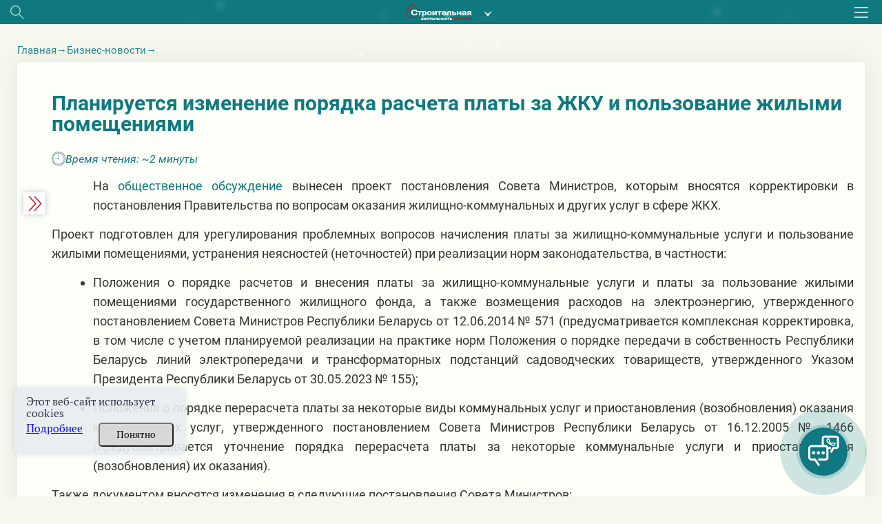

--- FILE ---
content_type: text/html; charset=utf-8
request_url: https://www.google.com/recaptcha/api2/anchor?ar=1&k=6LctcYUdAAAAAB9HLKJvTPDaYqeRYsQm2VjSmEP5&co=aHR0cHM6Ly9qdnMuYnk6NDQz&hl=en&v=PoyoqOPhxBO7pBk68S4YbpHZ&size=normal&anchor-ms=20000&execute-ms=30000&cb=fqyudhkm26fw
body_size: 49352
content:
<!DOCTYPE HTML><html dir="ltr" lang="en"><head><meta http-equiv="Content-Type" content="text/html; charset=UTF-8">
<meta http-equiv="X-UA-Compatible" content="IE=edge">
<title>reCAPTCHA</title>
<style type="text/css">
/* cyrillic-ext */
@font-face {
  font-family: 'Roboto';
  font-style: normal;
  font-weight: 400;
  font-stretch: 100%;
  src: url(//fonts.gstatic.com/s/roboto/v48/KFO7CnqEu92Fr1ME7kSn66aGLdTylUAMa3GUBHMdazTgWw.woff2) format('woff2');
  unicode-range: U+0460-052F, U+1C80-1C8A, U+20B4, U+2DE0-2DFF, U+A640-A69F, U+FE2E-FE2F;
}
/* cyrillic */
@font-face {
  font-family: 'Roboto';
  font-style: normal;
  font-weight: 400;
  font-stretch: 100%;
  src: url(//fonts.gstatic.com/s/roboto/v48/KFO7CnqEu92Fr1ME7kSn66aGLdTylUAMa3iUBHMdazTgWw.woff2) format('woff2');
  unicode-range: U+0301, U+0400-045F, U+0490-0491, U+04B0-04B1, U+2116;
}
/* greek-ext */
@font-face {
  font-family: 'Roboto';
  font-style: normal;
  font-weight: 400;
  font-stretch: 100%;
  src: url(//fonts.gstatic.com/s/roboto/v48/KFO7CnqEu92Fr1ME7kSn66aGLdTylUAMa3CUBHMdazTgWw.woff2) format('woff2');
  unicode-range: U+1F00-1FFF;
}
/* greek */
@font-face {
  font-family: 'Roboto';
  font-style: normal;
  font-weight: 400;
  font-stretch: 100%;
  src: url(//fonts.gstatic.com/s/roboto/v48/KFO7CnqEu92Fr1ME7kSn66aGLdTylUAMa3-UBHMdazTgWw.woff2) format('woff2');
  unicode-range: U+0370-0377, U+037A-037F, U+0384-038A, U+038C, U+038E-03A1, U+03A3-03FF;
}
/* math */
@font-face {
  font-family: 'Roboto';
  font-style: normal;
  font-weight: 400;
  font-stretch: 100%;
  src: url(//fonts.gstatic.com/s/roboto/v48/KFO7CnqEu92Fr1ME7kSn66aGLdTylUAMawCUBHMdazTgWw.woff2) format('woff2');
  unicode-range: U+0302-0303, U+0305, U+0307-0308, U+0310, U+0312, U+0315, U+031A, U+0326-0327, U+032C, U+032F-0330, U+0332-0333, U+0338, U+033A, U+0346, U+034D, U+0391-03A1, U+03A3-03A9, U+03B1-03C9, U+03D1, U+03D5-03D6, U+03F0-03F1, U+03F4-03F5, U+2016-2017, U+2034-2038, U+203C, U+2040, U+2043, U+2047, U+2050, U+2057, U+205F, U+2070-2071, U+2074-208E, U+2090-209C, U+20D0-20DC, U+20E1, U+20E5-20EF, U+2100-2112, U+2114-2115, U+2117-2121, U+2123-214F, U+2190, U+2192, U+2194-21AE, U+21B0-21E5, U+21F1-21F2, U+21F4-2211, U+2213-2214, U+2216-22FF, U+2308-230B, U+2310, U+2319, U+231C-2321, U+2336-237A, U+237C, U+2395, U+239B-23B7, U+23D0, U+23DC-23E1, U+2474-2475, U+25AF, U+25B3, U+25B7, U+25BD, U+25C1, U+25CA, U+25CC, U+25FB, U+266D-266F, U+27C0-27FF, U+2900-2AFF, U+2B0E-2B11, U+2B30-2B4C, U+2BFE, U+3030, U+FF5B, U+FF5D, U+1D400-1D7FF, U+1EE00-1EEFF;
}
/* symbols */
@font-face {
  font-family: 'Roboto';
  font-style: normal;
  font-weight: 400;
  font-stretch: 100%;
  src: url(//fonts.gstatic.com/s/roboto/v48/KFO7CnqEu92Fr1ME7kSn66aGLdTylUAMaxKUBHMdazTgWw.woff2) format('woff2');
  unicode-range: U+0001-000C, U+000E-001F, U+007F-009F, U+20DD-20E0, U+20E2-20E4, U+2150-218F, U+2190, U+2192, U+2194-2199, U+21AF, U+21E6-21F0, U+21F3, U+2218-2219, U+2299, U+22C4-22C6, U+2300-243F, U+2440-244A, U+2460-24FF, U+25A0-27BF, U+2800-28FF, U+2921-2922, U+2981, U+29BF, U+29EB, U+2B00-2BFF, U+4DC0-4DFF, U+FFF9-FFFB, U+10140-1018E, U+10190-1019C, U+101A0, U+101D0-101FD, U+102E0-102FB, U+10E60-10E7E, U+1D2C0-1D2D3, U+1D2E0-1D37F, U+1F000-1F0FF, U+1F100-1F1AD, U+1F1E6-1F1FF, U+1F30D-1F30F, U+1F315, U+1F31C, U+1F31E, U+1F320-1F32C, U+1F336, U+1F378, U+1F37D, U+1F382, U+1F393-1F39F, U+1F3A7-1F3A8, U+1F3AC-1F3AF, U+1F3C2, U+1F3C4-1F3C6, U+1F3CA-1F3CE, U+1F3D4-1F3E0, U+1F3ED, U+1F3F1-1F3F3, U+1F3F5-1F3F7, U+1F408, U+1F415, U+1F41F, U+1F426, U+1F43F, U+1F441-1F442, U+1F444, U+1F446-1F449, U+1F44C-1F44E, U+1F453, U+1F46A, U+1F47D, U+1F4A3, U+1F4B0, U+1F4B3, U+1F4B9, U+1F4BB, U+1F4BF, U+1F4C8-1F4CB, U+1F4D6, U+1F4DA, U+1F4DF, U+1F4E3-1F4E6, U+1F4EA-1F4ED, U+1F4F7, U+1F4F9-1F4FB, U+1F4FD-1F4FE, U+1F503, U+1F507-1F50B, U+1F50D, U+1F512-1F513, U+1F53E-1F54A, U+1F54F-1F5FA, U+1F610, U+1F650-1F67F, U+1F687, U+1F68D, U+1F691, U+1F694, U+1F698, U+1F6AD, U+1F6B2, U+1F6B9-1F6BA, U+1F6BC, U+1F6C6-1F6CF, U+1F6D3-1F6D7, U+1F6E0-1F6EA, U+1F6F0-1F6F3, U+1F6F7-1F6FC, U+1F700-1F7FF, U+1F800-1F80B, U+1F810-1F847, U+1F850-1F859, U+1F860-1F887, U+1F890-1F8AD, U+1F8B0-1F8BB, U+1F8C0-1F8C1, U+1F900-1F90B, U+1F93B, U+1F946, U+1F984, U+1F996, U+1F9E9, U+1FA00-1FA6F, U+1FA70-1FA7C, U+1FA80-1FA89, U+1FA8F-1FAC6, U+1FACE-1FADC, U+1FADF-1FAE9, U+1FAF0-1FAF8, U+1FB00-1FBFF;
}
/* vietnamese */
@font-face {
  font-family: 'Roboto';
  font-style: normal;
  font-weight: 400;
  font-stretch: 100%;
  src: url(//fonts.gstatic.com/s/roboto/v48/KFO7CnqEu92Fr1ME7kSn66aGLdTylUAMa3OUBHMdazTgWw.woff2) format('woff2');
  unicode-range: U+0102-0103, U+0110-0111, U+0128-0129, U+0168-0169, U+01A0-01A1, U+01AF-01B0, U+0300-0301, U+0303-0304, U+0308-0309, U+0323, U+0329, U+1EA0-1EF9, U+20AB;
}
/* latin-ext */
@font-face {
  font-family: 'Roboto';
  font-style: normal;
  font-weight: 400;
  font-stretch: 100%;
  src: url(//fonts.gstatic.com/s/roboto/v48/KFO7CnqEu92Fr1ME7kSn66aGLdTylUAMa3KUBHMdazTgWw.woff2) format('woff2');
  unicode-range: U+0100-02BA, U+02BD-02C5, U+02C7-02CC, U+02CE-02D7, U+02DD-02FF, U+0304, U+0308, U+0329, U+1D00-1DBF, U+1E00-1E9F, U+1EF2-1EFF, U+2020, U+20A0-20AB, U+20AD-20C0, U+2113, U+2C60-2C7F, U+A720-A7FF;
}
/* latin */
@font-face {
  font-family: 'Roboto';
  font-style: normal;
  font-weight: 400;
  font-stretch: 100%;
  src: url(//fonts.gstatic.com/s/roboto/v48/KFO7CnqEu92Fr1ME7kSn66aGLdTylUAMa3yUBHMdazQ.woff2) format('woff2');
  unicode-range: U+0000-00FF, U+0131, U+0152-0153, U+02BB-02BC, U+02C6, U+02DA, U+02DC, U+0304, U+0308, U+0329, U+2000-206F, U+20AC, U+2122, U+2191, U+2193, U+2212, U+2215, U+FEFF, U+FFFD;
}
/* cyrillic-ext */
@font-face {
  font-family: 'Roboto';
  font-style: normal;
  font-weight: 500;
  font-stretch: 100%;
  src: url(//fonts.gstatic.com/s/roboto/v48/KFO7CnqEu92Fr1ME7kSn66aGLdTylUAMa3GUBHMdazTgWw.woff2) format('woff2');
  unicode-range: U+0460-052F, U+1C80-1C8A, U+20B4, U+2DE0-2DFF, U+A640-A69F, U+FE2E-FE2F;
}
/* cyrillic */
@font-face {
  font-family: 'Roboto';
  font-style: normal;
  font-weight: 500;
  font-stretch: 100%;
  src: url(//fonts.gstatic.com/s/roboto/v48/KFO7CnqEu92Fr1ME7kSn66aGLdTylUAMa3iUBHMdazTgWw.woff2) format('woff2');
  unicode-range: U+0301, U+0400-045F, U+0490-0491, U+04B0-04B1, U+2116;
}
/* greek-ext */
@font-face {
  font-family: 'Roboto';
  font-style: normal;
  font-weight: 500;
  font-stretch: 100%;
  src: url(//fonts.gstatic.com/s/roboto/v48/KFO7CnqEu92Fr1ME7kSn66aGLdTylUAMa3CUBHMdazTgWw.woff2) format('woff2');
  unicode-range: U+1F00-1FFF;
}
/* greek */
@font-face {
  font-family: 'Roboto';
  font-style: normal;
  font-weight: 500;
  font-stretch: 100%;
  src: url(//fonts.gstatic.com/s/roboto/v48/KFO7CnqEu92Fr1ME7kSn66aGLdTylUAMa3-UBHMdazTgWw.woff2) format('woff2');
  unicode-range: U+0370-0377, U+037A-037F, U+0384-038A, U+038C, U+038E-03A1, U+03A3-03FF;
}
/* math */
@font-face {
  font-family: 'Roboto';
  font-style: normal;
  font-weight: 500;
  font-stretch: 100%;
  src: url(//fonts.gstatic.com/s/roboto/v48/KFO7CnqEu92Fr1ME7kSn66aGLdTylUAMawCUBHMdazTgWw.woff2) format('woff2');
  unicode-range: U+0302-0303, U+0305, U+0307-0308, U+0310, U+0312, U+0315, U+031A, U+0326-0327, U+032C, U+032F-0330, U+0332-0333, U+0338, U+033A, U+0346, U+034D, U+0391-03A1, U+03A3-03A9, U+03B1-03C9, U+03D1, U+03D5-03D6, U+03F0-03F1, U+03F4-03F5, U+2016-2017, U+2034-2038, U+203C, U+2040, U+2043, U+2047, U+2050, U+2057, U+205F, U+2070-2071, U+2074-208E, U+2090-209C, U+20D0-20DC, U+20E1, U+20E5-20EF, U+2100-2112, U+2114-2115, U+2117-2121, U+2123-214F, U+2190, U+2192, U+2194-21AE, U+21B0-21E5, U+21F1-21F2, U+21F4-2211, U+2213-2214, U+2216-22FF, U+2308-230B, U+2310, U+2319, U+231C-2321, U+2336-237A, U+237C, U+2395, U+239B-23B7, U+23D0, U+23DC-23E1, U+2474-2475, U+25AF, U+25B3, U+25B7, U+25BD, U+25C1, U+25CA, U+25CC, U+25FB, U+266D-266F, U+27C0-27FF, U+2900-2AFF, U+2B0E-2B11, U+2B30-2B4C, U+2BFE, U+3030, U+FF5B, U+FF5D, U+1D400-1D7FF, U+1EE00-1EEFF;
}
/* symbols */
@font-face {
  font-family: 'Roboto';
  font-style: normal;
  font-weight: 500;
  font-stretch: 100%;
  src: url(//fonts.gstatic.com/s/roboto/v48/KFO7CnqEu92Fr1ME7kSn66aGLdTylUAMaxKUBHMdazTgWw.woff2) format('woff2');
  unicode-range: U+0001-000C, U+000E-001F, U+007F-009F, U+20DD-20E0, U+20E2-20E4, U+2150-218F, U+2190, U+2192, U+2194-2199, U+21AF, U+21E6-21F0, U+21F3, U+2218-2219, U+2299, U+22C4-22C6, U+2300-243F, U+2440-244A, U+2460-24FF, U+25A0-27BF, U+2800-28FF, U+2921-2922, U+2981, U+29BF, U+29EB, U+2B00-2BFF, U+4DC0-4DFF, U+FFF9-FFFB, U+10140-1018E, U+10190-1019C, U+101A0, U+101D0-101FD, U+102E0-102FB, U+10E60-10E7E, U+1D2C0-1D2D3, U+1D2E0-1D37F, U+1F000-1F0FF, U+1F100-1F1AD, U+1F1E6-1F1FF, U+1F30D-1F30F, U+1F315, U+1F31C, U+1F31E, U+1F320-1F32C, U+1F336, U+1F378, U+1F37D, U+1F382, U+1F393-1F39F, U+1F3A7-1F3A8, U+1F3AC-1F3AF, U+1F3C2, U+1F3C4-1F3C6, U+1F3CA-1F3CE, U+1F3D4-1F3E0, U+1F3ED, U+1F3F1-1F3F3, U+1F3F5-1F3F7, U+1F408, U+1F415, U+1F41F, U+1F426, U+1F43F, U+1F441-1F442, U+1F444, U+1F446-1F449, U+1F44C-1F44E, U+1F453, U+1F46A, U+1F47D, U+1F4A3, U+1F4B0, U+1F4B3, U+1F4B9, U+1F4BB, U+1F4BF, U+1F4C8-1F4CB, U+1F4D6, U+1F4DA, U+1F4DF, U+1F4E3-1F4E6, U+1F4EA-1F4ED, U+1F4F7, U+1F4F9-1F4FB, U+1F4FD-1F4FE, U+1F503, U+1F507-1F50B, U+1F50D, U+1F512-1F513, U+1F53E-1F54A, U+1F54F-1F5FA, U+1F610, U+1F650-1F67F, U+1F687, U+1F68D, U+1F691, U+1F694, U+1F698, U+1F6AD, U+1F6B2, U+1F6B9-1F6BA, U+1F6BC, U+1F6C6-1F6CF, U+1F6D3-1F6D7, U+1F6E0-1F6EA, U+1F6F0-1F6F3, U+1F6F7-1F6FC, U+1F700-1F7FF, U+1F800-1F80B, U+1F810-1F847, U+1F850-1F859, U+1F860-1F887, U+1F890-1F8AD, U+1F8B0-1F8BB, U+1F8C0-1F8C1, U+1F900-1F90B, U+1F93B, U+1F946, U+1F984, U+1F996, U+1F9E9, U+1FA00-1FA6F, U+1FA70-1FA7C, U+1FA80-1FA89, U+1FA8F-1FAC6, U+1FACE-1FADC, U+1FADF-1FAE9, U+1FAF0-1FAF8, U+1FB00-1FBFF;
}
/* vietnamese */
@font-face {
  font-family: 'Roboto';
  font-style: normal;
  font-weight: 500;
  font-stretch: 100%;
  src: url(//fonts.gstatic.com/s/roboto/v48/KFO7CnqEu92Fr1ME7kSn66aGLdTylUAMa3OUBHMdazTgWw.woff2) format('woff2');
  unicode-range: U+0102-0103, U+0110-0111, U+0128-0129, U+0168-0169, U+01A0-01A1, U+01AF-01B0, U+0300-0301, U+0303-0304, U+0308-0309, U+0323, U+0329, U+1EA0-1EF9, U+20AB;
}
/* latin-ext */
@font-face {
  font-family: 'Roboto';
  font-style: normal;
  font-weight: 500;
  font-stretch: 100%;
  src: url(//fonts.gstatic.com/s/roboto/v48/KFO7CnqEu92Fr1ME7kSn66aGLdTylUAMa3KUBHMdazTgWw.woff2) format('woff2');
  unicode-range: U+0100-02BA, U+02BD-02C5, U+02C7-02CC, U+02CE-02D7, U+02DD-02FF, U+0304, U+0308, U+0329, U+1D00-1DBF, U+1E00-1E9F, U+1EF2-1EFF, U+2020, U+20A0-20AB, U+20AD-20C0, U+2113, U+2C60-2C7F, U+A720-A7FF;
}
/* latin */
@font-face {
  font-family: 'Roboto';
  font-style: normal;
  font-weight: 500;
  font-stretch: 100%;
  src: url(//fonts.gstatic.com/s/roboto/v48/KFO7CnqEu92Fr1ME7kSn66aGLdTylUAMa3yUBHMdazQ.woff2) format('woff2');
  unicode-range: U+0000-00FF, U+0131, U+0152-0153, U+02BB-02BC, U+02C6, U+02DA, U+02DC, U+0304, U+0308, U+0329, U+2000-206F, U+20AC, U+2122, U+2191, U+2193, U+2212, U+2215, U+FEFF, U+FFFD;
}
/* cyrillic-ext */
@font-face {
  font-family: 'Roboto';
  font-style: normal;
  font-weight: 900;
  font-stretch: 100%;
  src: url(//fonts.gstatic.com/s/roboto/v48/KFO7CnqEu92Fr1ME7kSn66aGLdTylUAMa3GUBHMdazTgWw.woff2) format('woff2');
  unicode-range: U+0460-052F, U+1C80-1C8A, U+20B4, U+2DE0-2DFF, U+A640-A69F, U+FE2E-FE2F;
}
/* cyrillic */
@font-face {
  font-family: 'Roboto';
  font-style: normal;
  font-weight: 900;
  font-stretch: 100%;
  src: url(//fonts.gstatic.com/s/roboto/v48/KFO7CnqEu92Fr1ME7kSn66aGLdTylUAMa3iUBHMdazTgWw.woff2) format('woff2');
  unicode-range: U+0301, U+0400-045F, U+0490-0491, U+04B0-04B1, U+2116;
}
/* greek-ext */
@font-face {
  font-family: 'Roboto';
  font-style: normal;
  font-weight: 900;
  font-stretch: 100%;
  src: url(//fonts.gstatic.com/s/roboto/v48/KFO7CnqEu92Fr1ME7kSn66aGLdTylUAMa3CUBHMdazTgWw.woff2) format('woff2');
  unicode-range: U+1F00-1FFF;
}
/* greek */
@font-face {
  font-family: 'Roboto';
  font-style: normal;
  font-weight: 900;
  font-stretch: 100%;
  src: url(//fonts.gstatic.com/s/roboto/v48/KFO7CnqEu92Fr1ME7kSn66aGLdTylUAMa3-UBHMdazTgWw.woff2) format('woff2');
  unicode-range: U+0370-0377, U+037A-037F, U+0384-038A, U+038C, U+038E-03A1, U+03A3-03FF;
}
/* math */
@font-face {
  font-family: 'Roboto';
  font-style: normal;
  font-weight: 900;
  font-stretch: 100%;
  src: url(//fonts.gstatic.com/s/roboto/v48/KFO7CnqEu92Fr1ME7kSn66aGLdTylUAMawCUBHMdazTgWw.woff2) format('woff2');
  unicode-range: U+0302-0303, U+0305, U+0307-0308, U+0310, U+0312, U+0315, U+031A, U+0326-0327, U+032C, U+032F-0330, U+0332-0333, U+0338, U+033A, U+0346, U+034D, U+0391-03A1, U+03A3-03A9, U+03B1-03C9, U+03D1, U+03D5-03D6, U+03F0-03F1, U+03F4-03F5, U+2016-2017, U+2034-2038, U+203C, U+2040, U+2043, U+2047, U+2050, U+2057, U+205F, U+2070-2071, U+2074-208E, U+2090-209C, U+20D0-20DC, U+20E1, U+20E5-20EF, U+2100-2112, U+2114-2115, U+2117-2121, U+2123-214F, U+2190, U+2192, U+2194-21AE, U+21B0-21E5, U+21F1-21F2, U+21F4-2211, U+2213-2214, U+2216-22FF, U+2308-230B, U+2310, U+2319, U+231C-2321, U+2336-237A, U+237C, U+2395, U+239B-23B7, U+23D0, U+23DC-23E1, U+2474-2475, U+25AF, U+25B3, U+25B7, U+25BD, U+25C1, U+25CA, U+25CC, U+25FB, U+266D-266F, U+27C0-27FF, U+2900-2AFF, U+2B0E-2B11, U+2B30-2B4C, U+2BFE, U+3030, U+FF5B, U+FF5D, U+1D400-1D7FF, U+1EE00-1EEFF;
}
/* symbols */
@font-face {
  font-family: 'Roboto';
  font-style: normal;
  font-weight: 900;
  font-stretch: 100%;
  src: url(//fonts.gstatic.com/s/roboto/v48/KFO7CnqEu92Fr1ME7kSn66aGLdTylUAMaxKUBHMdazTgWw.woff2) format('woff2');
  unicode-range: U+0001-000C, U+000E-001F, U+007F-009F, U+20DD-20E0, U+20E2-20E4, U+2150-218F, U+2190, U+2192, U+2194-2199, U+21AF, U+21E6-21F0, U+21F3, U+2218-2219, U+2299, U+22C4-22C6, U+2300-243F, U+2440-244A, U+2460-24FF, U+25A0-27BF, U+2800-28FF, U+2921-2922, U+2981, U+29BF, U+29EB, U+2B00-2BFF, U+4DC0-4DFF, U+FFF9-FFFB, U+10140-1018E, U+10190-1019C, U+101A0, U+101D0-101FD, U+102E0-102FB, U+10E60-10E7E, U+1D2C0-1D2D3, U+1D2E0-1D37F, U+1F000-1F0FF, U+1F100-1F1AD, U+1F1E6-1F1FF, U+1F30D-1F30F, U+1F315, U+1F31C, U+1F31E, U+1F320-1F32C, U+1F336, U+1F378, U+1F37D, U+1F382, U+1F393-1F39F, U+1F3A7-1F3A8, U+1F3AC-1F3AF, U+1F3C2, U+1F3C4-1F3C6, U+1F3CA-1F3CE, U+1F3D4-1F3E0, U+1F3ED, U+1F3F1-1F3F3, U+1F3F5-1F3F7, U+1F408, U+1F415, U+1F41F, U+1F426, U+1F43F, U+1F441-1F442, U+1F444, U+1F446-1F449, U+1F44C-1F44E, U+1F453, U+1F46A, U+1F47D, U+1F4A3, U+1F4B0, U+1F4B3, U+1F4B9, U+1F4BB, U+1F4BF, U+1F4C8-1F4CB, U+1F4D6, U+1F4DA, U+1F4DF, U+1F4E3-1F4E6, U+1F4EA-1F4ED, U+1F4F7, U+1F4F9-1F4FB, U+1F4FD-1F4FE, U+1F503, U+1F507-1F50B, U+1F50D, U+1F512-1F513, U+1F53E-1F54A, U+1F54F-1F5FA, U+1F610, U+1F650-1F67F, U+1F687, U+1F68D, U+1F691, U+1F694, U+1F698, U+1F6AD, U+1F6B2, U+1F6B9-1F6BA, U+1F6BC, U+1F6C6-1F6CF, U+1F6D3-1F6D7, U+1F6E0-1F6EA, U+1F6F0-1F6F3, U+1F6F7-1F6FC, U+1F700-1F7FF, U+1F800-1F80B, U+1F810-1F847, U+1F850-1F859, U+1F860-1F887, U+1F890-1F8AD, U+1F8B0-1F8BB, U+1F8C0-1F8C1, U+1F900-1F90B, U+1F93B, U+1F946, U+1F984, U+1F996, U+1F9E9, U+1FA00-1FA6F, U+1FA70-1FA7C, U+1FA80-1FA89, U+1FA8F-1FAC6, U+1FACE-1FADC, U+1FADF-1FAE9, U+1FAF0-1FAF8, U+1FB00-1FBFF;
}
/* vietnamese */
@font-face {
  font-family: 'Roboto';
  font-style: normal;
  font-weight: 900;
  font-stretch: 100%;
  src: url(//fonts.gstatic.com/s/roboto/v48/KFO7CnqEu92Fr1ME7kSn66aGLdTylUAMa3OUBHMdazTgWw.woff2) format('woff2');
  unicode-range: U+0102-0103, U+0110-0111, U+0128-0129, U+0168-0169, U+01A0-01A1, U+01AF-01B0, U+0300-0301, U+0303-0304, U+0308-0309, U+0323, U+0329, U+1EA0-1EF9, U+20AB;
}
/* latin-ext */
@font-face {
  font-family: 'Roboto';
  font-style: normal;
  font-weight: 900;
  font-stretch: 100%;
  src: url(//fonts.gstatic.com/s/roboto/v48/KFO7CnqEu92Fr1ME7kSn66aGLdTylUAMa3KUBHMdazTgWw.woff2) format('woff2');
  unicode-range: U+0100-02BA, U+02BD-02C5, U+02C7-02CC, U+02CE-02D7, U+02DD-02FF, U+0304, U+0308, U+0329, U+1D00-1DBF, U+1E00-1E9F, U+1EF2-1EFF, U+2020, U+20A0-20AB, U+20AD-20C0, U+2113, U+2C60-2C7F, U+A720-A7FF;
}
/* latin */
@font-face {
  font-family: 'Roboto';
  font-style: normal;
  font-weight: 900;
  font-stretch: 100%;
  src: url(//fonts.gstatic.com/s/roboto/v48/KFO7CnqEu92Fr1ME7kSn66aGLdTylUAMa3yUBHMdazQ.woff2) format('woff2');
  unicode-range: U+0000-00FF, U+0131, U+0152-0153, U+02BB-02BC, U+02C6, U+02DA, U+02DC, U+0304, U+0308, U+0329, U+2000-206F, U+20AC, U+2122, U+2191, U+2193, U+2212, U+2215, U+FEFF, U+FFFD;
}

</style>
<link rel="stylesheet" type="text/css" href="https://www.gstatic.com/recaptcha/releases/PoyoqOPhxBO7pBk68S4YbpHZ/styles__ltr.css">
<script nonce="tedrcjYGXUvKXUWSzJUK9A" type="text/javascript">window['__recaptcha_api'] = 'https://www.google.com/recaptcha/api2/';</script>
<script type="text/javascript" src="https://www.gstatic.com/recaptcha/releases/PoyoqOPhxBO7pBk68S4YbpHZ/recaptcha__en.js" nonce="tedrcjYGXUvKXUWSzJUK9A">
      
    </script></head>
<body><div id="rc-anchor-alert" class="rc-anchor-alert"></div>
<input type="hidden" id="recaptcha-token" value="[base64]">
<script type="text/javascript" nonce="tedrcjYGXUvKXUWSzJUK9A">
      recaptcha.anchor.Main.init("[\x22ainput\x22,[\x22bgdata\x22,\x22\x22,\[base64]/[base64]/[base64]/[base64]/cjw8ejpyPj4+eil9Y2F0Y2gobCl7dGhyb3cgbDt9fSxIPWZ1bmN0aW9uKHcsdCx6KXtpZih3PT0xOTR8fHc9PTIwOCl0LnZbd10/dC52W3ddLmNvbmNhdCh6KTp0LnZbd109b2Yoeix0KTtlbHNle2lmKHQuYkImJnchPTMxNylyZXR1cm47dz09NjZ8fHc9PTEyMnx8dz09NDcwfHx3PT00NHx8dz09NDE2fHx3PT0zOTd8fHc9PTQyMXx8dz09Njh8fHc9PTcwfHx3PT0xODQ/[base64]/[base64]/[base64]/bmV3IGRbVl0oSlswXSk6cD09Mj9uZXcgZFtWXShKWzBdLEpbMV0pOnA9PTM/bmV3IGRbVl0oSlswXSxKWzFdLEpbMl0pOnA9PTQ/[base64]/[base64]/[base64]/[base64]\x22,\[base64]\\u003d\x22,\x22wqwmwrk8w7JARsO5fiZUCiYGw6DDvzzDosO+BjU8Smkkw7fCvk15XV5BCnLDiVjCuD0ydFEcwrbDi1nCsyxPd3IUWGMsBMK9w6khYQPCjsKEwrEnwowyRMOPDcKtChJCKMO4wox4woNOw5DCmsO5XsOENWzDh8O5I8KFwqHCoxxXw4bDv0PCpynCscOjw5/[base64]/[base64]/[base64]/DjMK/NsKIw7zCisKOwqDCuQ4VMMK+cHx7w5pAwr5Fwpwgw7pjw5/DgE40G8OmwqJMw6JCJVY3wo/DqC7DicK/[base64]/Cs8KtPsKdwophwovCtMK0X8OgSCwnwpY8YMK6woTCmR7Cp8OIccOGWkDDp3dQOsOUwpM/w73Dh8OKJG5cJUN/wqR2wogGD8K9w6UnwpXDhGJjwpnCnmtOwpHCjjZgV8Otw53Dr8Kzw6/[base64]/eyZ/[base64]/DoE/[base64]/ChX7DuA1hw45XwqjCvHLCmcK7QcKswrDCqAFqwonDnHtMVsKPS242w5dWw7I1w7J0wplSQcOSDcOqUsOlQ8OiHMOPw4PDjmHChg7ClsK7wo/Dj8KaUU/[base64]/CDPCucKBwrTCk8ObwrM0bsK8wpE3JFvCjCrCqE/[base64]/[base64]/w61xGjp6JMKdw7E5w4ABwpkRM8KBwpExwpVnGsOxPcOHw6UFwqLChkTClMKtw7/[base64]/DnMO2wqVhwqHDgMOAwrMKw6HCvsOWwrnCpsOOdxkcUjjDhcK5QMOIezHDig41LV/CnwRtw67CoSzCgcORwr0kwr04XUVndsKcw6spDXVNwrfCuBwOw7zDocO3WBVywqI5w73DnsO0HsO/w43DskwCw4/DhsOEUVHCosK6wrPDpAIBJglVw6ZrAsK8UDrCpAzCv8K/[base64]/cQ3Di8KCw4Z4H8KRwprCkhtxSMKkw4zDpmfDlghrw71ewpkcKcOUSm5uw5zDjsOOKVRow4ckw6bDsA1Kw6XChCsfLT/[base64]/DqDDCrsOiwrYZe8KHfMOiN8K5wrzChMOXd0VywpMew4APw4LCjn7DmMKnMcOnwrXDhWBYwrc4w5gwwot2wr/DjGTDjUzCpU1Pw6rCjsOxwqfDskPCiMKlw7jDqQzCmBzConrDk8OFWhfDvDfDjMOVwrnCiMKUMMKPRcKBAsOzOcO2wo7CpcO5wpLCiGJ/[base64]/[base64]/[base64]/w5/CoMK6wrg/cH3DlMKNw5TCm8OMGS4Zw5PDrsKxHAHCo8Oiwp7DgsOZw6/[base64]/[base64]/Cu8OHwrtHFCUcwrx5w5BbwonClcOSw6bDh8KKeMOuL1cYw68gwqAIwodIw67CnMOTdxLDq8K+YHfDki/CthvCgsO6woLCkcKcSsKKeMKFw4NoHcKXOcKgw4hwdVLDpznDr8OTw5LCmQU6acK5w6Q5Q38YYBAhw5fCm07CpUQADkPCrXLDmsK0w5fDtcOTw5nCl0xdwp/DhnnDhcOhw5LDjktdw6loCsORw5TCr3spwoPDhMK9w4J/wrvDjXPDklvDsDLCqsOnwrnCuTzCjsOOIsOWaAbCs8K5X8K/S3ladcOlXcOpw4vDhsOpTMKMwrLDlsKqX8OQwrtGw4zDlMKUw5tnE0XCq8O4w5JFRcODYW/CrcO4CiTDsA4uRMORFn/DlyEXHcOKMsOmcMKIYmwkWS8Yw7vDs0ckwogPDsKjw5LCjsOnw5Idwq53wp3DpMOFf8OFwp9Jcl3CvMOBCsKcw4gaw75EwpXDtcOmwqxIw4jDt8KSwr5cw4nDt8OswpbCmsKwwqh/[base64]/CrGfDvAd+J2bDh8K0aG/[base64]/DmyoFwqjDqQzCugZDw4/[base64]/Q8O0w5ovdAUULhnCtFXDnznCjCBYI13CusKcwrvDv8KFDRXCqmfCisO7w7PDqXXDmsOUw5NcYA7ChHFIJ0DCtMKocjlXwqfCqsO9YW02FcK2a2zDncOVTWXDq8K+wqNQBFx0TMOnFsKVSDdqAFvDnSDDhiQWw6fDt8K8wrRaez/CghJ2S8KUw4jCnx/CoWTCpsKmfsOowpYGA8KlF0lIw4RLX8OFKzxnwr3CoTAzfjpDw7HDomk7woM9wrxAdUBIcsO8w6R/w6VAUsOpw7pAMsKNLsKWGiXDqMOURidsw6/[base64]/[base64]/DjWU2O8KcwrlLK8OIwqHDux/[base64]/DpsOoY8OXRcOBaMKeNBDCtAsOw5bDs8K2w57DqGHCmcOkwrpsUWnDjCgrw7pwZl3DmHzDmcOkChp2CMK5J8Kjw4zDrFhTwq/ChHLDl1/[base64]/DtMOvNsOywqzCjsKCB1rCoGnCoRvCvmnDjAAsw6YubMOSZMKIw6EOfsKxwrPCicKGw5wQE3TDlsO/AGptKMOTQ8OBSyDCoUfCicONw6wpMEHDmiVHwpc8O8O8bF9bwpDCg8OvFcKOwpTCliVZJcKOdjMbU8KfRCLDk8KUQinDksKbwqweNcKbw5XDq8OxZlIhWBPDgXoOfsKvRjTCr8OowpXClMOsLcKww5tDd8KIFMKxCWkIIBvDvBRvw40uw5jDp8O/CsOTT8OeRDheaB/Ctw46wq/CgU/DvTxnF2dow5g/AsOkw4ReXAjCgMOPasOjRcODbsOQGGVGPybDo0XCusOkXMK7IMOsw4nCl03Co8KFcXcmVXnDnMKTfStRCC4QZMOPw5fDmEzCtB3Du00Qwqcuw6bDhjnDlQhPXcO/w6nDvGfCo8KHPxnCji1IwpjDuMOBwodNw6oqR8ODwrLDlMOXAllVLBHCuyQLwrAQwoIfMcKrw4nDtcO4wqccwr0IZSQHZ33Ci8OxDTjDgsKndcOYUhHCq8OJw43Dl8O2a8OQwoMuFxAJwoXCv8OfUWXCosO4woXCtMOywpZLEMKNYRhxJEV8PcOAd8K1ZsOVXWfCih/DusOHw5pMQAHDq8Kaw4/DtRIPUsOfwpdRw7ZXw50RwqLCjVUYQH/[base64]/[base64]/Cnm0cRQzCnMO3w5hHaMKhwrFtwr/DrwTDsBwgw747w55/wqjDsiUlwrY/NsKJXjdHVS7DssOOTDjCjsKlwpNWwo1Pw5PCqsObw7swa8OGw4ECKRnDgcOvw7MNwrt+QcOwwrwCCMKPwrjDmkbDkkfCg8O6wqcDUkwsw6RYX8KfaXhdwr4zD8KhwqbCuXlpEcKtR8K4VsK2D8OSEj/DilbDpcKUeMOnInBswo55MH7DkMKEw6ltScKEOMO8w7fCpSHCjSnDmDxeMMKmMsKhwqnDjETDhC9rSnvDhgxrwrxLw41bwrXDs27DtcKeCjbCjMKMwrReRMKdwpDDllDCv8Kow6IDw6teecKqesOXP8KVOMKvJMOVLXvCvG7DnsO9w5vDhD7DtGc8w4QREF/Do8K2w5HDvMO/[base64]/DnCRiQcOcJMO5wogxw73CisO0BlxHScKbTcOZdMOow4U0wrbDp8O6FMKBL8Oyw7VUQjRGw7AKwp07WBcLEFHCi8K8R1bDiMOowoPCqUvDo8OhworCqRw5Y0Eyw6nCt8KyTnsAwqJdaXl/[base64]/wpFyw6Viw7w/AcKfKsOgamrCqkp+KzfDtcOUwo/DlcKVwp1Fa8OMN2nCnV7Cm2F9woRUX8ORFAd9w7RCwrvDlMOkwpt+ShQfw6w3WXjDvsK+XyomZlY+d0tkaiNPwrhSwqbChBA/w6wow4YWwoMlw6A3w6kgwr4Sw7/[base64]/DsMKHwq3DiGs7DX8QOcKtRwTDrAnCqnsZAXwvTMKHw5DDtcK4e8KSwqgxEMKdB8KiwqQPwr4OZMKXwp0PwoHDvmctW1grwr/CqHnDssKGJybCgsO2w6IvwpPDsVzDhQ4EwpFVAMOIw6cpwrkkc2nCqsKMwq4wwoLDj3rCty93MGfDhMOedxoAwo8IwpVUVmfCnDXDl8OKw4Iiw5vCnHExw651wqBlKyTCh8KAwp8uwr86wrIFw7ljw5pOwp86Ulwiwr/CnF7DvMKDwqfCvWwaNsKFwpDDp8KZNkg0EC/ChMKzRy3Ds8OXaMOpwqLCizRUPMKLwpMJAMOkw5l8C8KrI8KCe09Fwq3Dg8OawqrCkRcJwp9Bw7vCtR/DtcKcS0thw6lzwrlMJxPDusO0aGzCuDQuwrxqw7A/YcOST2sxw4bCs8K+FsKJw5dNw7hMXQ4JVxrDrGsqK8OOSxPDmsOVSMONUkozEMOESsOuw5/[base64]/Dv8KYJmDDs0rCszHDvlLCssKfOG/DlH0WXsOdwpo2MsOGGsOLw5QYw6/DmF3DkEdjw6rChsOCwpEJRcOoNgkZDcOgM3DCh2HDr8OyaScAUMKlaDkAwrITbHTDu0oRNHjCgsONwq1bRGPCokzCjGzDoQ4bwrVQw7/DtMOdwpjCnMKDw5bDk3DDnMKHLU/Cn8OwD8Klwqc5DMOOSsOIw5cgw4I/MBXDoFrDik0JTcKNCEjCnQ/[base64]/KMOrwrZqwpFlf0TDjhhFNWfDjQnDkQEXw5E+JAZWcRUuNA/Cv8Kza8KLBMKDw4XDmiDCoRXDk8OEwoTDgX1kw4DDhcOHwo4cYMKiM8OlwqnCkAvCrErDtAgUIMKFTVbDqz5/[base64]/CgAYWbsOrNsObw6pOcwUDwo0GelrDlDfCv8O1w5fDgcKNwoYhwqNUw4p7XsOGwrYpwoDDrsKtw7YBw5/[base64]/DrMO2wqMedsK3ahfCjsKUw7RXbD5Aw4o6EMOTw5/CoCHCt8Oswo3DjUrCqsKkLA/Dr2PDpybDqkgxOMKHasOsZsK0b8OEwoV6FsOrbW1/[base64]/AMONRxI1BcOJwpZqwp9rF8OoOmMVwpbDjGcsC8KgNWjDlULCvMK6w7fCjCYZY8KaBsKaJgrDn8OfPSDCt8OgdnLCg8K9GWfDhMKkDgfCiivChQHDozvCl3XDsBEgwqHCvsOPEMKlw6Yfw5Btw5zChMKrGT95ETR/wr/[base64]/DssOAKcKywpN5w60mw5AXXEZ7HQXCtVDDmnvDpsO6AsKMNiQOw5RLNMOyVycfw6PCp8KwQG3Cj8KnFHpIRMOHCMOeJFfCsWgGw6Eybm7DglkXG2nDvcKuOMOBwp/[base64]/JVIESMODOMOBYmdmMw3Dk8Opw5g8S8OHWkwnE3RQw6XCrsOudjvDkzXDlxLDnCHCpMO2w5NpK8OHwpjDiC/DmcOPEDnDpU1Hd1VzFcKvesOkSzLDmClCw65cCi/DrcK6w5bCkMOBew8ew5LDsk5NEAjCp8K5woDCs8Ovw6jDvcKhw77DssO6wp11TWHCsMKWKWApC8Onw6w5w6LDhMKLw5DDjmDDscKIwrHClsKAwpUlRMKNLnHDksKhJsKsQsOew7HDvhEUwrN/[base64]/CkmoHKhINPsK5DU7CjMOcQgDDn8Kaw4/DvsKgw6jClsOZVMK0w6fCo8K5ScOqA8KXwq8QUU/CoTwSccKiw5zClcKpVcOUBsOYw5kOU3PCiS7DtAtuGBV/VCxfL30ww7IRw6VUw7zCr8K1HMKMw4/[base64]/[base64]/FsKKw4DDvEnDuh/CoMOyXMKkw5FawoHDszheX3bDvT3CuFhzbnVkw5vDj0/CosO4cWfCvsKgRsK1S8KnY0PCtMKnw77DmcOwCRrCpGzDqXM2w5vCoMKRw77CncKiwr5YQQHCocKSwptxc8Omw7jDjyrCpMOsw4fDvHJUYcOuwqMFE8Kewq7CuFVdNmvCoEAmw7fCg8Kywok/BwLCsi0lw7/[base64]/wolEwrzCo1cLa2YBwoAzwojDnFTCok9RwpDCkiFaBXLDkVVYwobCkRrCn8OoW31EQMKmwrTCnMKuwqEWM8KGwrTCkjTCpQbDjHURw4NAQ3Qlw4ZOwo4Lw50tFcKDXT7Di8KBVQ7Dj0jCni/[base64]/DsyAlfMOxQsKOwrfCicKVMTvDsMKyJsKiwrfDslDCnhvDgsOpEgE6w7/DtcORbgYUw55gwpkpDcKZwrdGL8Kqwp7Doy/[base64]/woN0w4zCucOfD18nB8KKBsOow5nChl/CosOWw7XCvcOzMsOpwoPDn8K8KALCi8KBJsOvwqICECInHcOgw7xhK8Oaw4nCpmrDq8KDShbDtlfDvMOWKcKRw7vCpsKGw5ccw60jw4ktw4Ahwp/[base64]/CtMKvwo/Cgys9w64SwobClEPCgQN/GyVoTsOew4vDn8O5WsKWSsORF8OgQiMDRx5RL8KVwo81R2LDicO/wqPCtFUgw6nDqHUMNsOmYR/DksKCw63CpsO4SydfC8KqN3DDrws6w4LCn8KoGsOaw43DtR3CoE/Dqi3DiF3CvsKjw4TCpsKCw54Bw73DrHHDr8OlOQBvwqAGw5DDs8K3wrjCi8KGw5Zgwr/DkMO8GkzChTzCnUt7SMKvZcOZFT5JMg/CigU6w7pswrPDuVBSwowww5FGAzTDtsOrwq/DiMONQMOMCcKJVVPDiQjDhBPCo8KNdUzCnMKCFxwJwobCplfClcKowpXDgTPCgn0Owq1GFMOPbkhgwqUsPj3CtMKgw7lGw5kweyfCqWNhwp4Aw5zDqXfDkMK3w5lPDS3DtR7CicKMCMK/[base64]/wqglRsKnNMOKbgfDhAwDfwZVwq/DikEiSENpUMKgXsKJwoAmw4F3P8KfL2zDuW/DgsKmYnHDsRFhIsKlwpbCm3fDvMKpwrpiQUDCm8OiwoLCrQAow6HCqXvDncOkw7fClg3Dsm/DscK6w7lyB8OIPsK3w51hWHPCvkg3YcOEwro1wq/[base64]/w6bCsMOKBAV7wqVRw4t6YmfDssObw4AMH8O3wpzDvilfM8OnwrXDulB2woNtEsOiaEXCiX7Ct8ORw51Rw5PCjsKmwrjCu8K4L0DDlsK/wp4vGsO/wpbDl1whwrcWFT5/wqFOw7rCn8OFNSRiwpc/w53Dq8KhNsKLw7p9w5QAI8KXwqcgwofDl0VcPThkwpMkw7nCosKYwqvCl2lGw7Yrw5zDoRbDk8ODwpRDR8OpDGXCkDRSLy3DhsOVfcOzw5dmATTCgzNJZcOFwq3Dv8KNw5/Cr8OEwqjCvsO5dQvCmsOSLsKnwobCkkVaE8O/wp7CuMO7wqTCo3XCisOlDQpPZ8ODScO6UTpqbcOjJyLCtMKmDFYbw44pR2ZywqvChsOOw6bDjMOMUj9ewrpVwrU8woXDliEwwoU5wrrCqsKLQsKCw7rCsXXClcKDPhs3WsKIw6jCh3QeRiDDmmfDjgVJwrHDtMKGfw/DvCdtKcOaw73CrxLDgcOBwrF7wo19cloeLVBAw7TCssOUwpdRRD/DkUDDm8Kzw5zDmXPCq8OuZxPCksKEFcK5EcOowqnChxDDu8K1w5/CrkLDo8Opw5/DjsO1w59hw5J4TsOdShPCgcK7woLCrT3CucOgw5vDjHo+JsK7wq/DiCPCjyPCqMOtKlrDlAnCnsOKY17Cm1s4UMKWwpHDtTMwaj3CpsKLw7odDlYuwozDizLDpHlcA3Zpw4nCjyczU2BANwXCvFxWw7/DolPClC3DnsK/wqbDil4UwpdjbsOZw4/Du8KIwq3Dm3gKw7QBw7zDhcKdBlcEwpLCrsO/[base64]/CvMOEw7s4w7XDrcO1wrYOUcK/w6MawpTCvznCjcO1wq1Ib8OVM0HDpMOlEF5Awp0QGl3DosKowqvDosKWwpVfbcKEI3gww78/w6lsw7bDrz8gaMOcwo/DocODwr7DhsKNw5TDtVwiwq7Cu8KCwqhSVsOmwoN7wovCsXPDhsKWw5HCoT0Cw4ETw6PCnlPCsMKYwqp3YcOBwrPDpcK9VVvDlAZ7wonDpzN7f8OiwrI6Ql/DhsK1Vn/[base64]/CiTt8EcOuwqx7w5IBesOMKsOywp47MkJHQcOhwo7CmALCuiABw5N8w7DCrsKxw7ZAYRTCnHtXwpFYwq/[base64]/ClMKMw4Qwfl/[base64]/ClMOmw5fDqcKjccOUwrFIDsKmfx8cZFnCuMOnw7EKwr0rw7IFYMOowovDsQ93wqE8fUxZwrBUwqZAGcKMX8ODw4PCksOEw71Vw4LCtsOBwq7DrMO3ajTCrB/DiE0leG4hNEfCgcKWTsKOW8OZUMOqAsKyQsOIAMObw6jDsDlrcMKvZE0Ww5jCqkTCvMORwozDoWLDoTZ6w5knwonCqV45wpDCvMKhwoHDkGPCm1bDmCPChGUsw7bCgGQcLsKjdRjDpsOTGMKqw5/[base64]/Dp0XCscKPw7zCtcK9DMOdwoTDu2MiwpEewo10wpNRYcOIw5tSAE18FQHDlGTCtMKEw4DCrzTDu8K7OQLDpcK5w6/CqMOIw63CsMKfwrYJwoIOw6pGbyIOw6I1wpgVwqXDtTfDsVBNIgliwprDiRBfw4PDiMOEw7jDnSstM8KAw6sAwrfCmsOyI8OwMQnDlRjDoW/[base64]/FGvDj8O/w5sDLS3DjsK0wp7Cj2zDlSXDjsKIW1rDpwIJLW3DosOkwqXClMKhecKFKGB2wp0Ew7zCk8O0w4/DmClbUWVkHz9gw69qwrQQw7wEQMKKwqJrwpY4wpDCvsOzMMKWHB9DWhbDvMOYw6U2AMKgwowvfMK0wpEJIcO+CsOTU8O1G8K2wqjDoH3DgcOXcjx2P8ONw4BlwoDCsUxyW8KgwpIvExPCqTUhBzoaHT7DjMKZw6nCiWHCpsKcw4kEw6Iswpx1D8Ozwq4Kw7s1w5/DlnAJLcKIw586w5R/wr7ChmtvBDzCuMKvZHY4wo/DssOSwobDj3nDoMKfLmYQMFQOw7giwp/[base64]/TsKidcK8HzBOwrURw7xOw6JXw6xfw4omwofDvMKRNcOGD8OHwpBBcsK5HcKVwoR9woPCs8OIw5nDiULDsMK6RSZPb8KSwrPDt8OYc8O8w6PCkFsIw6QNw6FuwrjDvnXDrcKSbsKydMOud8OfI8OoEsOkw5/CpnTCvsK5w4HCpW/CkmHCpnXCsk/DpcKfwrd/ScOoMMKhfcKaw6JewrxIwosAwptZwoMTw5kRLH0fFsKCw71MwoPClzFtQAxawrLCrVJnwrZmw5pBw6bCjsOgw6zDjAs6w7tMPcOyPcKlE8KkXsO5UGLCjA0ZaQBQwq/CgcOpY8OAPwnDlMKaHcObw6x5wrvCj2jCjcOFw47CqzTCisKMw6HDsFbDvDXCgMOKw4bCnMKuPMOJScKcwrxbZ8KawoMswrPCnMK8CsKSw5rDtk0swpHDtwsjw6FXwr/ClFIPwp3DqsKRw55bOMOyV8OcRXbCgQxTW0wANsOVc8KEw5gFL0/DrA7CvWrDtsODwpjDuAEawqjDjXDCnD/ChMKxHcODW8KuwqrDmcO2X8Kaw7rCiMO4D8KmwrUUwqMTWMOGL8KPAcK3wpA6BxjCpsKsw7HCtXJeMGjCtcOZQcOGwq9fMsKZw7LDjsK4worCkMK5wqTCu0nCnMKiXMOGKMKSQcOVwoYcCMOAwolUw7BSw5QjWU3DssK3QcKaIz/[base64]/[base64]/Cqx3Dm1UQcVJ1w5bDicK5DMKVUBNbNcOewrcjw5zClcO5wpbDhsKewpzDsMOGBnrCu3gCw6oWw5LDgMObaAvCmH5Uw65twpnCjcOWw5vDnlUTwrDDkkk/wp8tK3jCkMOwwr/CocOcUxtVCHtFwrPCg8O9ZlPDvRcOw5TCjkZ5woXDq8OUd1DDnDXCll/CkwjCncKEQMKSw74qVMKmZsO1w5lLZsKiw6g5BMKOwrMiWzHDkcKtJ8Oew55JwpdwEMKlwqrDqsOAwoPCpMOceh9vWm1AwqAwb0zDv0F6w5rCgU8weDXDncK0Qgk3MyrDkMKfw6tFw5nDlW7CgEbDoQDDocOsaGV9a0YkM1cHZ8K8w4hWLAJ/[base64]/CrH3Dv8OHwpFAwovDr8OIKn/Dtk8nbSLCr8Ovw6TDucOUwrAAXsOkOcK7wrlKOCwsdcOBwrIyw7hiTmE6O2kPV8OiwolFQD8VWFjCl8O7BMOEwqDDmknDrMKCGyLCu03Ctn53Y8O3w5khw5/CjcK9wrpaw45Nw6QbNXoDBjgIGFDDrcKzaMK5AjY3D8OiwpMkQMOrwoxtaMKIXT1Iwo8XNsOHwpTDusO+QhZhw45lw6PCpizCp8Kywp8+Pz3Ci8Kiw4/CpWlAecKRwrLDtnPDj8KMw7V1w5d1FE7CoMO/w7DDrXDChMK9bMOCNC9GwqbCphk/YigwwpVZw7bCp8OvwoTCp8OGwp3DsS7CtcKGw7gGw6UFw4EoMsK6w6HChWzCpwnCnDNvBsOtGcKneUYzw6hKRcO8wo90w4RYcsOFw6FYw5sFQcOgw4AmCMO6SMKtwr4AwqhnAcOSwqU5dQhWLlpEw6NmLjHDpFEGw7nDrlrCjMKTWBbClcKgwpfDh8KuwrwowoYyBjc/CAlSJsKiw4NnRXsXwrhyf8KTwpLDusOKUxLDvsKPw4VGMwbCoR8ow49wwrpGFMK3wpvDvTsMGsKawpUvwqLCjhjDlcOaTMK9Q8OVAw7DiRPCu8O2w5fCkRE3WsOZw5vClcOWSnHDg8OLwpxewrbDhMK0T8O/[base64]/Ck8OiwrgGwpcZJMOhwrQDDEV4TMKldi/[base64]/DhhnDpsK3w4bDqnPCu8OveRfCosKuOMK8wrbCunxtXsOnD8KEZ8O7NsOaw6HCtn3Ck8KiWHEjwpRsKcOOODc/DsKuC8ORw7PDosKew6XCgsOgL8K8Qw0bw4TDkcKIw6hOwrHDkUjCjsOIwrXCqgbCly3DpnQQw6LCl2lMw53DqzDDk29DwofDgnHDnsO4ZlvCnsOXwp8uc8KRKT0GIsK/wrNGwojDq8Ouw4DCnztcVMOcw5bCmMKcw71Yw6c0UsKtLhbCpXDCj8Kswr/CucKrwpFqwrnDo3nCrSbCi8K7woRrX3RZdl/[base64]/NsK+S8KrwovDgSjCn1/DkMOEa8KSw5fCvsO2w7p7AFvDmcKkAMKVw6pDe8Ohw6NhwoTCu8KoZ8Kaw6U5wqxmecOSKVXCqcOGw5ZtwojCp8K0w5XDgsO0FyjDrcKHIEjCll/CsFXCjsKnwqwOY8OhT0QfKAx/BE49w5vCiS4cw5/Du1zDrsOwwqtYw5fCqV4eIAvDiFAhR2vDu28uw4RQFm7DocOTwq/[base64]/Ch8Klwoc1wp/DpsOlw5JJXysKw79Fw73Ch8K4LcOPwpE1QcOow6RvGcO9wpgXLDvDhxjCjwTDhcOPb8OWwqPDtBwlwpQfw7kswoBgw7RCw4BWwoIKwrbCoB3CjD3CkiPCgEAEwpp/X8KSwrlrLiNQESgaw7tjwrQvwqzCs0pcSsKDccKSf8O1w6DDh1hiD8K2wovDpsK8w4bCv8Kzw4rDpV1nwod7PiXCl8KJw45pEMK8eVZwwrYga8O4wrPCsWQSwrzCnmbDmcOSw4YZEGzCnMK+wqMjXhzDvMOxKcOGZsO+w5s3w4k8CDzDgsO5DsOfIsOkHE/DoxcQw7rCrMOGM2zCqXjCrh9Dw43CtgQzA8K9GsO7wrbDiVgGw5fDp3zDrELCr07CqgjCuzXCnMKVwrkLccKtUEHCrCjDrsOpccOTckzCoFzCikjCrCjCmMO6en9Rw60Gw6nCvMK7wrfDmF3CjMKmw4nCt8O1JC/ChRLCvMOlLMKbWcO0dMKQI8Klw4jDv8O/w7llcBrCuT3Cn8KeEMKiwrXDo8OZB3l+RsOuw5UbdTkIw5ltDxDCn8K7NMKSwoZLQ8Kgw74Lw7rDo8KRwrDDr8KDwpbCjcKmch/CnXApwoTDtjvCjibCm8KeAMKTwoJ0C8O1w5d9acKcw4wodyMGw4ZYwoXCt8KOw5PCqcOzERoPasOPwq3DoGzDisOfGcKJwrjDj8Kkw5HClz3CpcOrwrIDfsOnDmNQYsOKIkjDn3o5UMOeDMKjwrJtLMO6wp7CryAUJ2Epw70HwrHDr8Ouwr/CrMKUSy4MYsKdw78CwonCmARWJ8KGwonDqMO2JzZ8OMOfw4RWwq/Cu8K/CUrClGzCm8Kew4RUw6rCkMKsA8KROyvCqMOeK2vCksO9wpvCuMKXw6VEw6fCjMKkVcKuRMKhQnrDmMObf8KywowaRQFEw53Dr8ObImg0H8OAw4I/wpTCp8KEdMO+w7Euw6sBexVAw5lPw55bKTdYw7ctwpfDgsKZwoHCjsO6AUjDvnnDl8OCw4kEwrRWwopMw6UZw6FbwozDsMO/PcKpbcOsQD4kwoLCnsKCw7nCp8O9wqFxw5zCu8ObUDsOEsKTJ8OPBWhewoTDgMObd8OZWmsGw4nCiiXDpGBHKcK1CixMwpvChcKgw67DmmREwpEawq3DoXvChH7CqMOMwpzClQhCV8OjwrXCtQjCkT4Zw7hgw6DDrcK/Fx9Hwp0lwrDCr8Kbw5dWHTPDr8ObE8K6CcKXLXQ/[base64]/woJlMywZVU4nw5k/wrDCrn14NsKVw7J8SMKSw67CpMO1wpfCtyRrwr0mw4M3w7ZKZGDDmW82BsKqwrTDpBTDgDNPJWXChcOjMcOuw4TDr3bCgyZcw6xKwqnCtTfDs1zCpMOYF8ONwocJIVjCucOuE8KvQMKjc8O6TMOZP8K4w4/Cq2Qnw6t9I0MHwrgMwr46aAYGJsOJdcONw6vDpcKzMHLCki8YWATClTPClk/[base64]/Iy0Gw4IHwpbCmMO3EMOCwp/[base64]/[base64]/w7zDqsKsfjLCi8KQUFXCnsOUFsOjFCB1F8O+wpfDsMKdw6DCujrDm8OLEcKvw47CtMKqfcKoB8Kmw6d6CG48wpHCpgLCvsOvZhXDoA/ChT0Aw4jCs25UHsK9w4/Cq0nCr004w4k8w7DCklPCl0HDu0TDgsONO8Orwp8SacOyAQvDisOiw6vCr1MUD8KTwpzDm3fDjVZuZMOEXyvChMOKegTCg2/DjcKcOcK5wqF/E3rClgPCqillwpDDkkLCi8ORwq0KMzdxRF9dKw49D8Oqw48+XmjDh8Opw4bDicOIw5/DhWXDocKiw7TDrMOdw5MPbnHDonYHw5PDssOvDcOiwqbDtzDCm3wUw54BwqhLbMOtwoHCpMO/Sy1SJCDCnBtcwqzDnMK5w7ZnSVjDiFICw5NzXcOSwqzCm3cuw65wXMKSwrMEwocZVCJNwoAiLQAxBjPCkcOtw680w5XCiV1kH8K8YMKbwrdoORDCnCMxw5FzK8OfwrNZR3fDiMOYwoQzTncWwqbCnVUvCn8Jwpt/YcK6ScO0H3JWbMK9egfDkmvDvBsyRlN5CsOnwqHCsw14wr15NUcyw75EYlvCkS7CmMOTcXppdcOCIcOxwpsgwobCvsKvPkBow4fDhnxgwoAlCMOYazQcexECfcKtw4vCn8OXw5/CksKgw6t0woEYaAfDosK7TWzCkxZjwollVcKpw6/[base64]/w4fCnyAVwqlCwpbDsUbDk0TDusK1wpbCgAgQAkFfwoxMARzDpijDhmpuL39qEsK8V8KuwofDuE0cM1XCtcKVw5vDiQLCp8OEwp/CkR4Zw5AcX8OZVw5QacO1f8O/[base64]/[base64]/Co0XDtsOewoVNw5hrw5PCniHCuyEQLsOrw5/CncK7wpYzRsK8wqHCu8OIExfDozXCqyfDp30kWnDClMOkwqFbOGDDq1lTG1gowqtDw7fCjzh6d8OLwrYu\x22],null,[\x22conf\x22,null,\x226LctcYUdAAAAAB9HLKJvTPDaYqeRYsQm2VjSmEP5\x22,0,null,null,null,0,[21,125,63,73,95,87,41,43,42,83,102,105,109,121],[1017145,536],0,null,null,null,null,0,null,0,1,700,1,null,0,\x22CvYBEg8I8ajhFRgAOgZUOU5CNWISDwjmjuIVGAA6BlFCb29IYxIPCPeI5jcYADoGb2lsZURkEg8I8M3jFRgBOgZmSVZJaGISDwjiyqA3GAE6BmdMTkNIYxIPCN6/tzcYADoGZWF6dTZkEg8I2NKBMhgAOgZBcTc3dmYSDgi45ZQyGAE6BVFCT0QwEg8I0tuVNxgAOgZmZmFXQWUSDwiV2JQyGAA6BlBxNjBuZBIPCMXziDcYADoGYVhvaWFjEg8IjcqGMhgBOgZPd040dGYSDgiK/Yg3GAA6BU1mSUk0GhkIAxIVHRTwl+M3Dv++pQYZxJ0JGZzijAIZ\x22,0,0,null,null,1,null,0,1,null,null,null,0],\x22https://jvs.by:443\x22,null,[1,1,1],null,null,null,0,3600,[\x22https://www.google.com/intl/en/policies/privacy/\x22,\x22https://www.google.com/intl/en/policies/terms/\x22],\x22F+06/eiu9+HI2uI6VzWfEyof7P57mSEMD27g/zjjFPE\\u003d\x22,0,0,null,1,1768423598672,0,0,[168,210],null,[199,69,207,183],\x22RC-KLVR-MZYJ-eUzw\x22,null,null,null,null,null,\x220dAFcWeA5xH0RZg0fBAD2OAEeajwieL7SZOpcliBvJyf1cUEbW94DyeyDIAx6FRLiv4abYzcQLWA0PujjtR1Zc3nEHlFZgiQHQdA\x22,1768506398710]");
    </script></body></html>

--- FILE ---
content_type: text/html; charset=utf-8
request_url: https://www.google.com/recaptcha/api2/anchor?ar=1&k=6LctcYUdAAAAAB9HLKJvTPDaYqeRYsQm2VjSmEP5&co=aHR0cHM6Ly9qdnMuYnk6NDQz&hl=en&v=PoyoqOPhxBO7pBk68S4YbpHZ&size=normal&anchor-ms=20000&execute-ms=30000&cb=p2ifsukczzle
body_size: 50117
content:
<!DOCTYPE HTML><html dir="ltr" lang="en"><head><meta http-equiv="Content-Type" content="text/html; charset=UTF-8">
<meta http-equiv="X-UA-Compatible" content="IE=edge">
<title>reCAPTCHA</title>
<style type="text/css">
/* cyrillic-ext */
@font-face {
  font-family: 'Roboto';
  font-style: normal;
  font-weight: 400;
  font-stretch: 100%;
  src: url(//fonts.gstatic.com/s/roboto/v48/KFO7CnqEu92Fr1ME7kSn66aGLdTylUAMa3GUBHMdazTgWw.woff2) format('woff2');
  unicode-range: U+0460-052F, U+1C80-1C8A, U+20B4, U+2DE0-2DFF, U+A640-A69F, U+FE2E-FE2F;
}
/* cyrillic */
@font-face {
  font-family: 'Roboto';
  font-style: normal;
  font-weight: 400;
  font-stretch: 100%;
  src: url(//fonts.gstatic.com/s/roboto/v48/KFO7CnqEu92Fr1ME7kSn66aGLdTylUAMa3iUBHMdazTgWw.woff2) format('woff2');
  unicode-range: U+0301, U+0400-045F, U+0490-0491, U+04B0-04B1, U+2116;
}
/* greek-ext */
@font-face {
  font-family: 'Roboto';
  font-style: normal;
  font-weight: 400;
  font-stretch: 100%;
  src: url(//fonts.gstatic.com/s/roboto/v48/KFO7CnqEu92Fr1ME7kSn66aGLdTylUAMa3CUBHMdazTgWw.woff2) format('woff2');
  unicode-range: U+1F00-1FFF;
}
/* greek */
@font-face {
  font-family: 'Roboto';
  font-style: normal;
  font-weight: 400;
  font-stretch: 100%;
  src: url(//fonts.gstatic.com/s/roboto/v48/KFO7CnqEu92Fr1ME7kSn66aGLdTylUAMa3-UBHMdazTgWw.woff2) format('woff2');
  unicode-range: U+0370-0377, U+037A-037F, U+0384-038A, U+038C, U+038E-03A1, U+03A3-03FF;
}
/* math */
@font-face {
  font-family: 'Roboto';
  font-style: normal;
  font-weight: 400;
  font-stretch: 100%;
  src: url(//fonts.gstatic.com/s/roboto/v48/KFO7CnqEu92Fr1ME7kSn66aGLdTylUAMawCUBHMdazTgWw.woff2) format('woff2');
  unicode-range: U+0302-0303, U+0305, U+0307-0308, U+0310, U+0312, U+0315, U+031A, U+0326-0327, U+032C, U+032F-0330, U+0332-0333, U+0338, U+033A, U+0346, U+034D, U+0391-03A1, U+03A3-03A9, U+03B1-03C9, U+03D1, U+03D5-03D6, U+03F0-03F1, U+03F4-03F5, U+2016-2017, U+2034-2038, U+203C, U+2040, U+2043, U+2047, U+2050, U+2057, U+205F, U+2070-2071, U+2074-208E, U+2090-209C, U+20D0-20DC, U+20E1, U+20E5-20EF, U+2100-2112, U+2114-2115, U+2117-2121, U+2123-214F, U+2190, U+2192, U+2194-21AE, U+21B0-21E5, U+21F1-21F2, U+21F4-2211, U+2213-2214, U+2216-22FF, U+2308-230B, U+2310, U+2319, U+231C-2321, U+2336-237A, U+237C, U+2395, U+239B-23B7, U+23D0, U+23DC-23E1, U+2474-2475, U+25AF, U+25B3, U+25B7, U+25BD, U+25C1, U+25CA, U+25CC, U+25FB, U+266D-266F, U+27C0-27FF, U+2900-2AFF, U+2B0E-2B11, U+2B30-2B4C, U+2BFE, U+3030, U+FF5B, U+FF5D, U+1D400-1D7FF, U+1EE00-1EEFF;
}
/* symbols */
@font-face {
  font-family: 'Roboto';
  font-style: normal;
  font-weight: 400;
  font-stretch: 100%;
  src: url(//fonts.gstatic.com/s/roboto/v48/KFO7CnqEu92Fr1ME7kSn66aGLdTylUAMaxKUBHMdazTgWw.woff2) format('woff2');
  unicode-range: U+0001-000C, U+000E-001F, U+007F-009F, U+20DD-20E0, U+20E2-20E4, U+2150-218F, U+2190, U+2192, U+2194-2199, U+21AF, U+21E6-21F0, U+21F3, U+2218-2219, U+2299, U+22C4-22C6, U+2300-243F, U+2440-244A, U+2460-24FF, U+25A0-27BF, U+2800-28FF, U+2921-2922, U+2981, U+29BF, U+29EB, U+2B00-2BFF, U+4DC0-4DFF, U+FFF9-FFFB, U+10140-1018E, U+10190-1019C, U+101A0, U+101D0-101FD, U+102E0-102FB, U+10E60-10E7E, U+1D2C0-1D2D3, U+1D2E0-1D37F, U+1F000-1F0FF, U+1F100-1F1AD, U+1F1E6-1F1FF, U+1F30D-1F30F, U+1F315, U+1F31C, U+1F31E, U+1F320-1F32C, U+1F336, U+1F378, U+1F37D, U+1F382, U+1F393-1F39F, U+1F3A7-1F3A8, U+1F3AC-1F3AF, U+1F3C2, U+1F3C4-1F3C6, U+1F3CA-1F3CE, U+1F3D4-1F3E0, U+1F3ED, U+1F3F1-1F3F3, U+1F3F5-1F3F7, U+1F408, U+1F415, U+1F41F, U+1F426, U+1F43F, U+1F441-1F442, U+1F444, U+1F446-1F449, U+1F44C-1F44E, U+1F453, U+1F46A, U+1F47D, U+1F4A3, U+1F4B0, U+1F4B3, U+1F4B9, U+1F4BB, U+1F4BF, U+1F4C8-1F4CB, U+1F4D6, U+1F4DA, U+1F4DF, U+1F4E3-1F4E6, U+1F4EA-1F4ED, U+1F4F7, U+1F4F9-1F4FB, U+1F4FD-1F4FE, U+1F503, U+1F507-1F50B, U+1F50D, U+1F512-1F513, U+1F53E-1F54A, U+1F54F-1F5FA, U+1F610, U+1F650-1F67F, U+1F687, U+1F68D, U+1F691, U+1F694, U+1F698, U+1F6AD, U+1F6B2, U+1F6B9-1F6BA, U+1F6BC, U+1F6C6-1F6CF, U+1F6D3-1F6D7, U+1F6E0-1F6EA, U+1F6F0-1F6F3, U+1F6F7-1F6FC, U+1F700-1F7FF, U+1F800-1F80B, U+1F810-1F847, U+1F850-1F859, U+1F860-1F887, U+1F890-1F8AD, U+1F8B0-1F8BB, U+1F8C0-1F8C1, U+1F900-1F90B, U+1F93B, U+1F946, U+1F984, U+1F996, U+1F9E9, U+1FA00-1FA6F, U+1FA70-1FA7C, U+1FA80-1FA89, U+1FA8F-1FAC6, U+1FACE-1FADC, U+1FADF-1FAE9, U+1FAF0-1FAF8, U+1FB00-1FBFF;
}
/* vietnamese */
@font-face {
  font-family: 'Roboto';
  font-style: normal;
  font-weight: 400;
  font-stretch: 100%;
  src: url(//fonts.gstatic.com/s/roboto/v48/KFO7CnqEu92Fr1ME7kSn66aGLdTylUAMa3OUBHMdazTgWw.woff2) format('woff2');
  unicode-range: U+0102-0103, U+0110-0111, U+0128-0129, U+0168-0169, U+01A0-01A1, U+01AF-01B0, U+0300-0301, U+0303-0304, U+0308-0309, U+0323, U+0329, U+1EA0-1EF9, U+20AB;
}
/* latin-ext */
@font-face {
  font-family: 'Roboto';
  font-style: normal;
  font-weight: 400;
  font-stretch: 100%;
  src: url(//fonts.gstatic.com/s/roboto/v48/KFO7CnqEu92Fr1ME7kSn66aGLdTylUAMa3KUBHMdazTgWw.woff2) format('woff2');
  unicode-range: U+0100-02BA, U+02BD-02C5, U+02C7-02CC, U+02CE-02D7, U+02DD-02FF, U+0304, U+0308, U+0329, U+1D00-1DBF, U+1E00-1E9F, U+1EF2-1EFF, U+2020, U+20A0-20AB, U+20AD-20C0, U+2113, U+2C60-2C7F, U+A720-A7FF;
}
/* latin */
@font-face {
  font-family: 'Roboto';
  font-style: normal;
  font-weight: 400;
  font-stretch: 100%;
  src: url(//fonts.gstatic.com/s/roboto/v48/KFO7CnqEu92Fr1ME7kSn66aGLdTylUAMa3yUBHMdazQ.woff2) format('woff2');
  unicode-range: U+0000-00FF, U+0131, U+0152-0153, U+02BB-02BC, U+02C6, U+02DA, U+02DC, U+0304, U+0308, U+0329, U+2000-206F, U+20AC, U+2122, U+2191, U+2193, U+2212, U+2215, U+FEFF, U+FFFD;
}
/* cyrillic-ext */
@font-face {
  font-family: 'Roboto';
  font-style: normal;
  font-weight: 500;
  font-stretch: 100%;
  src: url(//fonts.gstatic.com/s/roboto/v48/KFO7CnqEu92Fr1ME7kSn66aGLdTylUAMa3GUBHMdazTgWw.woff2) format('woff2');
  unicode-range: U+0460-052F, U+1C80-1C8A, U+20B4, U+2DE0-2DFF, U+A640-A69F, U+FE2E-FE2F;
}
/* cyrillic */
@font-face {
  font-family: 'Roboto';
  font-style: normal;
  font-weight: 500;
  font-stretch: 100%;
  src: url(//fonts.gstatic.com/s/roboto/v48/KFO7CnqEu92Fr1ME7kSn66aGLdTylUAMa3iUBHMdazTgWw.woff2) format('woff2');
  unicode-range: U+0301, U+0400-045F, U+0490-0491, U+04B0-04B1, U+2116;
}
/* greek-ext */
@font-face {
  font-family: 'Roboto';
  font-style: normal;
  font-weight: 500;
  font-stretch: 100%;
  src: url(//fonts.gstatic.com/s/roboto/v48/KFO7CnqEu92Fr1ME7kSn66aGLdTylUAMa3CUBHMdazTgWw.woff2) format('woff2');
  unicode-range: U+1F00-1FFF;
}
/* greek */
@font-face {
  font-family: 'Roboto';
  font-style: normal;
  font-weight: 500;
  font-stretch: 100%;
  src: url(//fonts.gstatic.com/s/roboto/v48/KFO7CnqEu92Fr1ME7kSn66aGLdTylUAMa3-UBHMdazTgWw.woff2) format('woff2');
  unicode-range: U+0370-0377, U+037A-037F, U+0384-038A, U+038C, U+038E-03A1, U+03A3-03FF;
}
/* math */
@font-face {
  font-family: 'Roboto';
  font-style: normal;
  font-weight: 500;
  font-stretch: 100%;
  src: url(//fonts.gstatic.com/s/roboto/v48/KFO7CnqEu92Fr1ME7kSn66aGLdTylUAMawCUBHMdazTgWw.woff2) format('woff2');
  unicode-range: U+0302-0303, U+0305, U+0307-0308, U+0310, U+0312, U+0315, U+031A, U+0326-0327, U+032C, U+032F-0330, U+0332-0333, U+0338, U+033A, U+0346, U+034D, U+0391-03A1, U+03A3-03A9, U+03B1-03C9, U+03D1, U+03D5-03D6, U+03F0-03F1, U+03F4-03F5, U+2016-2017, U+2034-2038, U+203C, U+2040, U+2043, U+2047, U+2050, U+2057, U+205F, U+2070-2071, U+2074-208E, U+2090-209C, U+20D0-20DC, U+20E1, U+20E5-20EF, U+2100-2112, U+2114-2115, U+2117-2121, U+2123-214F, U+2190, U+2192, U+2194-21AE, U+21B0-21E5, U+21F1-21F2, U+21F4-2211, U+2213-2214, U+2216-22FF, U+2308-230B, U+2310, U+2319, U+231C-2321, U+2336-237A, U+237C, U+2395, U+239B-23B7, U+23D0, U+23DC-23E1, U+2474-2475, U+25AF, U+25B3, U+25B7, U+25BD, U+25C1, U+25CA, U+25CC, U+25FB, U+266D-266F, U+27C0-27FF, U+2900-2AFF, U+2B0E-2B11, U+2B30-2B4C, U+2BFE, U+3030, U+FF5B, U+FF5D, U+1D400-1D7FF, U+1EE00-1EEFF;
}
/* symbols */
@font-face {
  font-family: 'Roboto';
  font-style: normal;
  font-weight: 500;
  font-stretch: 100%;
  src: url(//fonts.gstatic.com/s/roboto/v48/KFO7CnqEu92Fr1ME7kSn66aGLdTylUAMaxKUBHMdazTgWw.woff2) format('woff2');
  unicode-range: U+0001-000C, U+000E-001F, U+007F-009F, U+20DD-20E0, U+20E2-20E4, U+2150-218F, U+2190, U+2192, U+2194-2199, U+21AF, U+21E6-21F0, U+21F3, U+2218-2219, U+2299, U+22C4-22C6, U+2300-243F, U+2440-244A, U+2460-24FF, U+25A0-27BF, U+2800-28FF, U+2921-2922, U+2981, U+29BF, U+29EB, U+2B00-2BFF, U+4DC0-4DFF, U+FFF9-FFFB, U+10140-1018E, U+10190-1019C, U+101A0, U+101D0-101FD, U+102E0-102FB, U+10E60-10E7E, U+1D2C0-1D2D3, U+1D2E0-1D37F, U+1F000-1F0FF, U+1F100-1F1AD, U+1F1E6-1F1FF, U+1F30D-1F30F, U+1F315, U+1F31C, U+1F31E, U+1F320-1F32C, U+1F336, U+1F378, U+1F37D, U+1F382, U+1F393-1F39F, U+1F3A7-1F3A8, U+1F3AC-1F3AF, U+1F3C2, U+1F3C4-1F3C6, U+1F3CA-1F3CE, U+1F3D4-1F3E0, U+1F3ED, U+1F3F1-1F3F3, U+1F3F5-1F3F7, U+1F408, U+1F415, U+1F41F, U+1F426, U+1F43F, U+1F441-1F442, U+1F444, U+1F446-1F449, U+1F44C-1F44E, U+1F453, U+1F46A, U+1F47D, U+1F4A3, U+1F4B0, U+1F4B3, U+1F4B9, U+1F4BB, U+1F4BF, U+1F4C8-1F4CB, U+1F4D6, U+1F4DA, U+1F4DF, U+1F4E3-1F4E6, U+1F4EA-1F4ED, U+1F4F7, U+1F4F9-1F4FB, U+1F4FD-1F4FE, U+1F503, U+1F507-1F50B, U+1F50D, U+1F512-1F513, U+1F53E-1F54A, U+1F54F-1F5FA, U+1F610, U+1F650-1F67F, U+1F687, U+1F68D, U+1F691, U+1F694, U+1F698, U+1F6AD, U+1F6B2, U+1F6B9-1F6BA, U+1F6BC, U+1F6C6-1F6CF, U+1F6D3-1F6D7, U+1F6E0-1F6EA, U+1F6F0-1F6F3, U+1F6F7-1F6FC, U+1F700-1F7FF, U+1F800-1F80B, U+1F810-1F847, U+1F850-1F859, U+1F860-1F887, U+1F890-1F8AD, U+1F8B0-1F8BB, U+1F8C0-1F8C1, U+1F900-1F90B, U+1F93B, U+1F946, U+1F984, U+1F996, U+1F9E9, U+1FA00-1FA6F, U+1FA70-1FA7C, U+1FA80-1FA89, U+1FA8F-1FAC6, U+1FACE-1FADC, U+1FADF-1FAE9, U+1FAF0-1FAF8, U+1FB00-1FBFF;
}
/* vietnamese */
@font-face {
  font-family: 'Roboto';
  font-style: normal;
  font-weight: 500;
  font-stretch: 100%;
  src: url(//fonts.gstatic.com/s/roboto/v48/KFO7CnqEu92Fr1ME7kSn66aGLdTylUAMa3OUBHMdazTgWw.woff2) format('woff2');
  unicode-range: U+0102-0103, U+0110-0111, U+0128-0129, U+0168-0169, U+01A0-01A1, U+01AF-01B0, U+0300-0301, U+0303-0304, U+0308-0309, U+0323, U+0329, U+1EA0-1EF9, U+20AB;
}
/* latin-ext */
@font-face {
  font-family: 'Roboto';
  font-style: normal;
  font-weight: 500;
  font-stretch: 100%;
  src: url(//fonts.gstatic.com/s/roboto/v48/KFO7CnqEu92Fr1ME7kSn66aGLdTylUAMa3KUBHMdazTgWw.woff2) format('woff2');
  unicode-range: U+0100-02BA, U+02BD-02C5, U+02C7-02CC, U+02CE-02D7, U+02DD-02FF, U+0304, U+0308, U+0329, U+1D00-1DBF, U+1E00-1E9F, U+1EF2-1EFF, U+2020, U+20A0-20AB, U+20AD-20C0, U+2113, U+2C60-2C7F, U+A720-A7FF;
}
/* latin */
@font-face {
  font-family: 'Roboto';
  font-style: normal;
  font-weight: 500;
  font-stretch: 100%;
  src: url(//fonts.gstatic.com/s/roboto/v48/KFO7CnqEu92Fr1ME7kSn66aGLdTylUAMa3yUBHMdazQ.woff2) format('woff2');
  unicode-range: U+0000-00FF, U+0131, U+0152-0153, U+02BB-02BC, U+02C6, U+02DA, U+02DC, U+0304, U+0308, U+0329, U+2000-206F, U+20AC, U+2122, U+2191, U+2193, U+2212, U+2215, U+FEFF, U+FFFD;
}
/* cyrillic-ext */
@font-face {
  font-family: 'Roboto';
  font-style: normal;
  font-weight: 900;
  font-stretch: 100%;
  src: url(//fonts.gstatic.com/s/roboto/v48/KFO7CnqEu92Fr1ME7kSn66aGLdTylUAMa3GUBHMdazTgWw.woff2) format('woff2');
  unicode-range: U+0460-052F, U+1C80-1C8A, U+20B4, U+2DE0-2DFF, U+A640-A69F, U+FE2E-FE2F;
}
/* cyrillic */
@font-face {
  font-family: 'Roboto';
  font-style: normal;
  font-weight: 900;
  font-stretch: 100%;
  src: url(//fonts.gstatic.com/s/roboto/v48/KFO7CnqEu92Fr1ME7kSn66aGLdTylUAMa3iUBHMdazTgWw.woff2) format('woff2');
  unicode-range: U+0301, U+0400-045F, U+0490-0491, U+04B0-04B1, U+2116;
}
/* greek-ext */
@font-face {
  font-family: 'Roboto';
  font-style: normal;
  font-weight: 900;
  font-stretch: 100%;
  src: url(//fonts.gstatic.com/s/roboto/v48/KFO7CnqEu92Fr1ME7kSn66aGLdTylUAMa3CUBHMdazTgWw.woff2) format('woff2');
  unicode-range: U+1F00-1FFF;
}
/* greek */
@font-face {
  font-family: 'Roboto';
  font-style: normal;
  font-weight: 900;
  font-stretch: 100%;
  src: url(//fonts.gstatic.com/s/roboto/v48/KFO7CnqEu92Fr1ME7kSn66aGLdTylUAMa3-UBHMdazTgWw.woff2) format('woff2');
  unicode-range: U+0370-0377, U+037A-037F, U+0384-038A, U+038C, U+038E-03A1, U+03A3-03FF;
}
/* math */
@font-face {
  font-family: 'Roboto';
  font-style: normal;
  font-weight: 900;
  font-stretch: 100%;
  src: url(//fonts.gstatic.com/s/roboto/v48/KFO7CnqEu92Fr1ME7kSn66aGLdTylUAMawCUBHMdazTgWw.woff2) format('woff2');
  unicode-range: U+0302-0303, U+0305, U+0307-0308, U+0310, U+0312, U+0315, U+031A, U+0326-0327, U+032C, U+032F-0330, U+0332-0333, U+0338, U+033A, U+0346, U+034D, U+0391-03A1, U+03A3-03A9, U+03B1-03C9, U+03D1, U+03D5-03D6, U+03F0-03F1, U+03F4-03F5, U+2016-2017, U+2034-2038, U+203C, U+2040, U+2043, U+2047, U+2050, U+2057, U+205F, U+2070-2071, U+2074-208E, U+2090-209C, U+20D0-20DC, U+20E1, U+20E5-20EF, U+2100-2112, U+2114-2115, U+2117-2121, U+2123-214F, U+2190, U+2192, U+2194-21AE, U+21B0-21E5, U+21F1-21F2, U+21F4-2211, U+2213-2214, U+2216-22FF, U+2308-230B, U+2310, U+2319, U+231C-2321, U+2336-237A, U+237C, U+2395, U+239B-23B7, U+23D0, U+23DC-23E1, U+2474-2475, U+25AF, U+25B3, U+25B7, U+25BD, U+25C1, U+25CA, U+25CC, U+25FB, U+266D-266F, U+27C0-27FF, U+2900-2AFF, U+2B0E-2B11, U+2B30-2B4C, U+2BFE, U+3030, U+FF5B, U+FF5D, U+1D400-1D7FF, U+1EE00-1EEFF;
}
/* symbols */
@font-face {
  font-family: 'Roboto';
  font-style: normal;
  font-weight: 900;
  font-stretch: 100%;
  src: url(//fonts.gstatic.com/s/roboto/v48/KFO7CnqEu92Fr1ME7kSn66aGLdTylUAMaxKUBHMdazTgWw.woff2) format('woff2');
  unicode-range: U+0001-000C, U+000E-001F, U+007F-009F, U+20DD-20E0, U+20E2-20E4, U+2150-218F, U+2190, U+2192, U+2194-2199, U+21AF, U+21E6-21F0, U+21F3, U+2218-2219, U+2299, U+22C4-22C6, U+2300-243F, U+2440-244A, U+2460-24FF, U+25A0-27BF, U+2800-28FF, U+2921-2922, U+2981, U+29BF, U+29EB, U+2B00-2BFF, U+4DC0-4DFF, U+FFF9-FFFB, U+10140-1018E, U+10190-1019C, U+101A0, U+101D0-101FD, U+102E0-102FB, U+10E60-10E7E, U+1D2C0-1D2D3, U+1D2E0-1D37F, U+1F000-1F0FF, U+1F100-1F1AD, U+1F1E6-1F1FF, U+1F30D-1F30F, U+1F315, U+1F31C, U+1F31E, U+1F320-1F32C, U+1F336, U+1F378, U+1F37D, U+1F382, U+1F393-1F39F, U+1F3A7-1F3A8, U+1F3AC-1F3AF, U+1F3C2, U+1F3C4-1F3C6, U+1F3CA-1F3CE, U+1F3D4-1F3E0, U+1F3ED, U+1F3F1-1F3F3, U+1F3F5-1F3F7, U+1F408, U+1F415, U+1F41F, U+1F426, U+1F43F, U+1F441-1F442, U+1F444, U+1F446-1F449, U+1F44C-1F44E, U+1F453, U+1F46A, U+1F47D, U+1F4A3, U+1F4B0, U+1F4B3, U+1F4B9, U+1F4BB, U+1F4BF, U+1F4C8-1F4CB, U+1F4D6, U+1F4DA, U+1F4DF, U+1F4E3-1F4E6, U+1F4EA-1F4ED, U+1F4F7, U+1F4F9-1F4FB, U+1F4FD-1F4FE, U+1F503, U+1F507-1F50B, U+1F50D, U+1F512-1F513, U+1F53E-1F54A, U+1F54F-1F5FA, U+1F610, U+1F650-1F67F, U+1F687, U+1F68D, U+1F691, U+1F694, U+1F698, U+1F6AD, U+1F6B2, U+1F6B9-1F6BA, U+1F6BC, U+1F6C6-1F6CF, U+1F6D3-1F6D7, U+1F6E0-1F6EA, U+1F6F0-1F6F3, U+1F6F7-1F6FC, U+1F700-1F7FF, U+1F800-1F80B, U+1F810-1F847, U+1F850-1F859, U+1F860-1F887, U+1F890-1F8AD, U+1F8B0-1F8BB, U+1F8C0-1F8C1, U+1F900-1F90B, U+1F93B, U+1F946, U+1F984, U+1F996, U+1F9E9, U+1FA00-1FA6F, U+1FA70-1FA7C, U+1FA80-1FA89, U+1FA8F-1FAC6, U+1FACE-1FADC, U+1FADF-1FAE9, U+1FAF0-1FAF8, U+1FB00-1FBFF;
}
/* vietnamese */
@font-face {
  font-family: 'Roboto';
  font-style: normal;
  font-weight: 900;
  font-stretch: 100%;
  src: url(//fonts.gstatic.com/s/roboto/v48/KFO7CnqEu92Fr1ME7kSn66aGLdTylUAMa3OUBHMdazTgWw.woff2) format('woff2');
  unicode-range: U+0102-0103, U+0110-0111, U+0128-0129, U+0168-0169, U+01A0-01A1, U+01AF-01B0, U+0300-0301, U+0303-0304, U+0308-0309, U+0323, U+0329, U+1EA0-1EF9, U+20AB;
}
/* latin-ext */
@font-face {
  font-family: 'Roboto';
  font-style: normal;
  font-weight: 900;
  font-stretch: 100%;
  src: url(//fonts.gstatic.com/s/roboto/v48/KFO7CnqEu92Fr1ME7kSn66aGLdTylUAMa3KUBHMdazTgWw.woff2) format('woff2');
  unicode-range: U+0100-02BA, U+02BD-02C5, U+02C7-02CC, U+02CE-02D7, U+02DD-02FF, U+0304, U+0308, U+0329, U+1D00-1DBF, U+1E00-1E9F, U+1EF2-1EFF, U+2020, U+20A0-20AB, U+20AD-20C0, U+2113, U+2C60-2C7F, U+A720-A7FF;
}
/* latin */
@font-face {
  font-family: 'Roboto';
  font-style: normal;
  font-weight: 900;
  font-stretch: 100%;
  src: url(//fonts.gstatic.com/s/roboto/v48/KFO7CnqEu92Fr1ME7kSn66aGLdTylUAMa3yUBHMdazQ.woff2) format('woff2');
  unicode-range: U+0000-00FF, U+0131, U+0152-0153, U+02BB-02BC, U+02C6, U+02DA, U+02DC, U+0304, U+0308, U+0329, U+2000-206F, U+20AC, U+2122, U+2191, U+2193, U+2212, U+2215, U+FEFF, U+FFFD;
}

</style>
<link rel="stylesheet" type="text/css" href="https://www.gstatic.com/recaptcha/releases/PoyoqOPhxBO7pBk68S4YbpHZ/styles__ltr.css">
<script nonce="LKENfVzEqek3rV2Wsapdhg" type="text/javascript">window['__recaptcha_api'] = 'https://www.google.com/recaptcha/api2/';</script>
<script type="text/javascript" src="https://www.gstatic.com/recaptcha/releases/PoyoqOPhxBO7pBk68S4YbpHZ/recaptcha__en.js" nonce="LKENfVzEqek3rV2Wsapdhg">
      
    </script></head>
<body><div id="rc-anchor-alert" class="rc-anchor-alert"></div>
<input type="hidden" id="recaptcha-token" value="[base64]">
<script type="text/javascript" nonce="LKENfVzEqek3rV2Wsapdhg">
      recaptcha.anchor.Main.init("[\x22ainput\x22,[\x22bgdata\x22,\x22\x22,\[base64]/[base64]/[base64]/[base64]/cjw8ejpyPj4+eil9Y2F0Y2gobCl7dGhyb3cgbDt9fSxIPWZ1bmN0aW9uKHcsdCx6KXtpZih3PT0xOTR8fHc9PTIwOCl0LnZbd10/dC52W3ddLmNvbmNhdCh6KTp0LnZbd109b2Yoeix0KTtlbHNle2lmKHQuYkImJnchPTMxNylyZXR1cm47dz09NjZ8fHc9PTEyMnx8dz09NDcwfHx3PT00NHx8dz09NDE2fHx3PT0zOTd8fHc9PTQyMXx8dz09Njh8fHc9PTcwfHx3PT0xODQ/[base64]/[base64]/[base64]/bmV3IGRbVl0oSlswXSk6cD09Mj9uZXcgZFtWXShKWzBdLEpbMV0pOnA9PTM/bmV3IGRbVl0oSlswXSxKWzFdLEpbMl0pOnA9PTQ/[base64]/[base64]/[base64]/[base64]\x22,\[base64]\\u003d\\u003d\x22,\x22w6nChsKAI07DpRJrQRPCpADDu8K5wrXCugjCisKfw6fCiG/[base64]/DiSHDmsKNXcKwFsOjw6jDrlUKw7bDtsK5GwMkw5DDsRzDpmVcwoNXwqLDgn9uMzzCnCjCkjMkNHLDpR/DklvCiznDhAU2GRhLDETDiQ8KO3o2w51ydcOJaVcZT2TDmV1twrJVQ8OwV8OQQXh4Q8OewpDCoVpweMKtQsOLYcOEw50nw61vw5zCnHYjwqN7woPDtAvCvMOCMX7CtQ0Vw6DCgMORw7tvw6p1w6ZkDsKqwqZ/w7bDh13Dv0w3XiVpwrrCr8K0eMO6WsOBVsOcw5/CuWzColfCkMK3ckoOQFvDtXVsOMKRBQBAIMKHCcKiSFsZEDUuT8K1w58mw594w5/[base64]/[base64]/[base64]/cMK/wowPczFUKA/Cv8K0H8O5acKTI8KWwqHDliLCjA/[base64]/CkGvDom3CpcKjUMO6wp50UcKYw4wYa8OPJ8OJcxLDn8OkWzDCt3HDmcKpdR7CrglSwocvwqDCqsKLMyjDrMKBwpRww77CsS/CujfCt8KSEztseMKRVMKcwpXDuMKRXsOiXidqWTkwwpbCpCjCnMOTwoHCg8OJBsKOITLCuSFhwrLCl8OJwoLDgcKuFWvCvFZswrjCt8K1w4xaWT3CvgIkw7ZIwqHDgWJTZsOXHiXDg8KhwrBLXTdcQMK/wqkjw7/Cp8OOwr8Swr/DnCAewrcnJsO1B8Opw4piwrXDrsKGw5nDj25ed1DDhHJ/bcKRw5vCunR9DMOTEsKUwo3CjGJ+H1rDj8KnK37CmCIFHMOaw63Dq8K1bFPDgU7CkcKuHcOsAnzDksONP8KDwrrCoQZuwpLCjMOdeMKoQMOVw6TCnG5JWT/[base64]/Dg3gzwrlYw5HDkXYfa8OrSsOiHzvCj8OHwrbCqVZ4w4rDs8OOBMOtDcK4flc2wrTDpMOwCcKTwrQ8w7wOw6LDumbClhIlXH4aa8OGw4VPGcOjw7rCosKUw4kRbxFlwpbDlSfCpMKVblVAB2XChxjDpigcS1Ndw5bDv0Z+cMKgV8KZHDfCtcOUw4zDpx/[base64]/DlzPDqMKaLG/DpRrCrCPDmzVawplLwqRTwrjDux0XworCrlNpw5nDg0zCk3XCkjLDqsK8w6kRw57DgMKiOCvCulXDsRdgDFDDm8Ozwp3ClsOFNMOHw50Cwp7Dqh4nw7PCq1FlTsKww4DCiMKiEsKywowQwqnDtMOZasKwwp/Ch2DCuMO/MVxAIzZfw6vCgyDCocKGwpV3w4XCp8KBwrPClcKnw6MTCBgwwqowwrRSPCQBHMK3KU/DgCQICsKAwq4fw6IIwqDCuQjDrcKnOm7CgsKGwpRBwrgzEMOew7rCjCcpVsK3w7NLREHChjB3w7nDgTXDrsKFJ8KHV8KPFcOxw7tjw5nCscOsAMOywoXCvMOvdmotw4kcwrPCmsO6W8Oww758woDDmsKVwrMxW0LCosOQecOvMcKuanh/w6VeXUgRwpPDssKOwqBIZsKoO8OULsKwwrTDklzCrBZbw7HDn8O0w5HDkSXCrWcFw7gjRn/CsBR6W8Oaw4VSw6HChsOOYQtDDcOLCcOOwpPDncK/w6zCoMOGMwbDvMODW8Kvw4TCqBXDosKJIkpswq05wp7DjMKGw6kPJ8KSZQrDk8KRw6nDtHnDoMO/[base64]/CgBDDoWHDqGfCv8Knwo/[base64]/Cki/ClxXDnsKKwoc4DsKnRXRYw6F/P8KDwqM/GcOnw5sdwrLDog/[base64]/[base64]/DvMO3w5TDunTCqnBYLsKjA2JBwrPCsEFPwpDCpxjCkFAzwqDCohdOGhDDhz1wwoHDlDnCs8Kuw5l/DMKyw5QZPX7Du2HDgR5mcMK6w79oAMOVPDtLOTh8USXCjEwZPMOUCcKqwp9JLEEywp8EworCtUFSKcOkUcKib2zDqiFXd8OQw5TCh8K8McOVw5Vcw5bDrCNKFlQ0TcO5M0XCosOvw5UaCsObwqQyDH4Ww7bDhMOAwqDDmsKtFsKuw6AoZ8KHwrrDoUzCr8KcC8K/[base64]/DhcOSCsKSHAXDkMO2OUbDmUQDU2DDksK3w5g1fMO1wo0bw4FQwq5vw6DDi8KQPsO2wpMAw4YAFcOqZsKgwrrDu8OtIGRIw7DCqnkhbG9DUcKUcgkowp7CuVTDghxxQcORasK/UGbCjg/Dn8KEw5TCgsObwr05DA3DiURowqQ5Zh0pWsKTWkUzVUvCoW5heU4FViV/BUAEDU7DlUYIWMKPwrpaw7DCicOUDsOlw5orw6d6LEHCk8OfwpJFIhLCsh5owoDCq8KjL8OYw45XDMKSwpvDnMOJw7nDkxzCmcKFw4p5chTDjsK7QMKCG8KOSCdrYzFiDSrCpMK1w7fCiC3DssKRwqZsQMOGw4tHF8KXUsOtGMOGCkPDjh/DqsKVNGPDm8KcBkQTBcK/JDRFU8OQMQTDu8KPw6U7w7/CpcKRwrMSwqICwo7CuXPCiXjDtcKCLsOzViLCmMKOUEPCscKwK8Kcw7MQw6Z4WVUew7gIOx/Cp8Kew4TDoXttwqhFdsKOIcKNBMK0wog9MH5Lw5rDnMKKC8Kew77CrMOZfX4Kb8KUw4nDt8K6wqzCkcKqIRvCucO1w5LDsBDCoBbCnTgxX37DpsKKwrQWJcKbw5dwCMOnHsOnw4Y/[base64]/CqlQMw4bCsAXDqsKowqw8C8Krw7lib8OiKhfDhxRgwpATw6JKwo3DkTLDmsK4Dm3DqQzDugHDnhDCok4AwrIjVE3CoHnDuFMHLsOcw7HCqcOcKBvCtGJGw5bDr8O0wqNkOy7DnsKGRMOTGsONwq19GAvCtMKsTA3DpMK3JWhCTcOowoXChA/CsMKww5LCgHnCjRsawojDi8KVT8Kpw4HCqsK9wqnCnkXDki8KMcOFN0bCj3/DjlsGAsKSJTEGw7NNFDdONsOawozCosKXWMK2w7PDn2sdw64Aw7vCkkbDicOuw5lfw43Di0/[base64]/DncKOHxl0w69Xw6zClRfCu1N+VSTCt8KzdsKfwrEeNwxEX107T8KCwrpNZ8KHaMKleD1Zw6jDtMKEwq4dLGrCrCHCgMKoNgxkTsKtShTCgHvCkWh3SzkBw7HCqsK/wpjCnn/DmMOdwo8oO8KJw6LClhvCicKQYcOYw54YA8K/[base64]/[base64]/[base64]/woF+w7zDksObw5tTTsKldFI1LcOkw6cww7UqRQZ3w7ciVcOXw4cewr7CosK0w5o2wojDjMK5ZMOVd8KHZcKiwpfDp8ONwrt5S04EeERAT8Kcw6rDosOzwqjCvsO6wohzwpUqH1QvS2/CnDlxw6oGPcOXw4LCjwnCnsOHAzXCosO0wrnCqcKEeMOJw4/CtMKyw4DCrGrDlHo+w5vCuMOuwpcFw5ANw7LCi8Kcw7sHU8KlbMOtRsK7wpbDoHwFZEsAw63CgjYgwofCq8Opw4Zkb8Khw6hTw5HCiMKdwrRiwoA/ERJ9cMOUw6Fnwp44SnnCicOaPl0YwqhLGxDDiMO3w55xIsKKwpnDsTYKwq1fwrTCgFHDlDxGw6DDu0ACOksyXlxJAsKUwrYpw58UAsOIw7Efwr9qbSbCucKmw4Zkw5t7EcOsw5zDnTIUwr/Dk1XDuw5TEEYzw68uR8O5IMK5wp8tw7UqJcKZw57CsSfCqj3CqsKzw6rCi8O/NC7DnSnDrQh8wqoKw6hLLSwHwp3DvcOHCF93YsOLw4FdEEUCwrRUBTfCm1R5AsOfwoUNwpNEY8OMWsKyTQE1wozCvydUCRI8XcOjwrlHf8KLw6bCt1E7wpLCisOaw7t2w6dkwrrCocK8wqPCsMOJSE/DoMKYwqVMwqR/wopSwqtmT8KVdMOgw6o8w5M0FCjCrE/CuMKpY8OETTxbwr0aZcKpai3CnG4TWMOvC8KBdcKpPMOtw4rCpcKYw6HCpMO8f8Oxa8KSwpDCoR4nw6/DuD3DgsKddmDCm3oLMMO+cMOgwq/CizYodsKVdsOQw4VPYsOGeiZyZRrCgSIjwrjDv8O9w6FuwrVHZmdhAznCqUDDo8Okw5QnVjdSwrfDpE7DtF1BWyoLbMOpwr5KEhpNB8OYw5rDicOaVcK/w4ZfBVkhNsO3w6cFKcK6w6rDqMOrAsOzCAJjwrbDpF7DpMODOAbCgsOJC28Cw4LDuVrDugPDgyIUwrtHw5sdwqtHwovCpRrCkAbDoy93w7MQw6Yqw7/CmMK2wq3Cl8OhEnXDksOtAxgYw61LwrJ2woJww4kDNjd1w67DjMOTw4HDl8KDw4hBTWBKwqJlcFDCuMKnwo/CrsKBwqMEw4kZAFdTDyl0RXFWw5h+w4nChsKewo7CqQvDlMKuw6jDmn5lw5ttw492w6XDljjDocKVw5nCv8Oiw4zCswN/Y8KFVsKGw59RJMKywqPDnsKQC8OxRMOAwqLCk0N8w7lBw77Dm8KjL8OKCSPCq8OGwpdBw5/DscOSw77DuHA9w6PDtMKmwpEiwobDhw1xwp59XMOFwqTDhsOGZDrDncKzwq9iFMKsWcOtwqPCmGHCgBltwr/[base64]/DlcO/wrwawrfDm03CsCrCnl4Dw7DCtmDDmz/CpEYHw4APJG5Hwo/DiijCk8OMw53CuCbDg8OCCMOyMMKRw6E7Lk0vw6JfwrQDbTDCo23DiXPDtjLCvAzCvcKyJsOow4w0wpzDsnnDjcKYwrttw5LDu8OWFyEULMOvbMOdwpEdwopVw74BNFfDox/DksKIcCjCvcOyTW5Qw5x1a8KNwqoHw61kYEoswpvDqTbDoGDDjcOXPsKCIT3DmmpRZMK9wr/DpcOhwr/Dm2hkO13DhUzCocK7w7TDrBnCvGLClcKCRD7Dj0PDiELDuRDDjgTDgMKiwrEWRMKUU1PCnFpZDGTChcKowosuwqk1b8OUwqp2wobCscKEwpEkw6nDiMKqw5bCml7DkxsAwqjDqgfCkwVBUEZ1LVJawqw/RcOywoNmw7pUwpDDtQ/[base64]/Ch8K7wpLDiiZtKk0WK1LCo37Dn8OZw58+wpkeDsKzwrbCmcObw6cDw7tEw4Yjwqx/[base64]/DocO9YcOYw7FrwpslcT7DksKSw50+XQMxwp4YFTXCqTzChiHCmDF2w4kRXMKNwrPDp0QMw7wxa2XDoTjDhcO7HkFfwqQsUMKzwqEZXMObw6RNH1/ClU/DoRJXwrbDuMOiw4t5w4B/DynDr8KNwpvCqR0VwpXCkD3DvcK/C1Fnw7dGBMO1w6lTKsOCYsKqXMKCwprCusKnwoBfFcKmw44PATDCriQWGnXDujoWR8OeTsKxCA0Ywot8w4/DvcKHG8Osw5LDk8KVQ8Ouc8KuV8K4wrTCik/[base64]/w4xWw4rDr3AEw48qQU5gNGjCoRU/A8KgEcKlw5RcTcOAw4TCtsOawqoZJ0zChMKDw43DtcKVAsK/CSR8LUsGwoQdw58Jw41gwq7CuBvCosK1w6MPw6VjH8OeaAjDrzcPwrLChsO3w4rDk3DCnF5Ae8K3eMKnJ8OgaMK9IEzCjitZOTQSeGfDlh5XwoLCisOaXMK4w69SWcOFKsK+BsKdVQl/[base64]/Cnls2IsKIwpTDtsK8w4PCiWIEwqZBK8Oww7I3GGvDl1dQFUpqw44AwqgeYMKQFh1bKcKWVFLCi3R/ZcO+w5c5w7bCl8OlUMKQw4jDvMKawr8nNQrCvMOYwozCvmPDuFQbwowKw4Mow7TDklbCssOnAMOuw51CD8KZL8O5wppMAsKBw6Yaw7DCj8KXw4zCtHPCp3BWLcOKw58HfhbCisKRV8KpcMOSRBQzBHnCjsOSSxcWZMOXaMOOw6VwN0/DiXsOEgt8wp5Vw4cZXsKeZ8KXwqvDn37DmAd/Vk/CuzrDmMK+XsK4QwFAwpd4Ti7CumtgwoMDw7nDgsKeDmbComfDvMKDdsKybcOVw6Mwe8O7FsKsUW/DnzZXAcOSwojCjwYYw4zDscO+KcKsTMKsHGtDw7tZw49Ww6UqDixUe2/CsQjCk8OqETUYw4HClMOpwqbChgx6w44rwpXDgELDkyAkwobCrMKHKsOmOsK3w7R3FcOzwr0rwqfCocOsSTIhV8OMNMKyw7HDh1ACw7UKw6nCuSvCmgxwSMOzwqM0wqcfXAXDhMKxDUzDsnJ6XsKvKmPDnFDCvVbDmStoZ8KyMMO6wqjCpcK6w7LCvcOzaMKpwrLCsE/Dr0/DsQdDwqF5wpdrwrt2A8K2wpLDicKLA8KlwoDCgyDDiMKIRsOGwpHCqsO0w5/Cm8OGwrpUwpYaw4R3WDHDhSfDsk8hDMKgacKAYsKBw6fDuwR7wqwNbhLClzsPw5IHPwXDg8K0wrnDnMKdwrXDgQ0ew6zCncKXW8OXwop5wrcCHcKkwotCYcO1w5/DlFLDiMOOw7PCgiQcBcK7w5plBDDDo8KzDWPDhcOIQHZyfxTDrlLCtGhXw7oCVcOdXMOEwr3CucK/[base64]/CsjRLWsOiA8K9wqrChMK/P8K/[base64]/DkMKfw7nDvj/CpcOCw4piYiHDgWjDv3NwwpYqS8KEWMOswqxlVEcFZ8OkwoJTE8KYThvDgAfDpS0HFyxlVcOnwr5YPcOuwqBFwqs2w4jCjmUqwpldeUDDicOzWsKNCQzDj0xSLAzCqHXCqMOADMO1NTsic1nDg8K+woPDgynCtDgRwoDDoBHCsMOPwrXDl8O6JcKBw5/DlsK4EVFwN8Kbw6TDlXsow43DnkvDj8KVClrCtlhRUDwww6PCtgjDksKTwr/CiWtXwrx6w6Uzwq1hUEnClQbDjcK8w63DrMKibsKvH25EWWvDnMOXP0rDkgodwpTCtnNPw5YSSHFOZQZewpbCn8KMMCsmwqHCjGFhw60AwpjChcOSdSrDscKGwpPCkGjDqhpVw4LCgcKwDsKfwrnCnsOQw4x+wplPNcOlEcKCecOpw5/CnsKhw5HDnEjCuR7Dl8OzUsKUw63Cs8KjfsOuwrg5ZhrCnFHDpkZRwqnClDpQwrPCu8OiBMOTUcONGzvDpzLCkcO/NsKOwpZ9w7rCosKPwpTDiQ0zS8OAEXTCuVjCqQPCilbDrF43wokiRsOuw4rDmMOvwq9EVhTCim1qaFDDqcOrIMKacDgdw7BOZsK5bMOvwqXCuMOPJDXCksKJwqXDuQ1hwp/DuMKdIsOGdcKfQ3rCosKuZsKCcVdewrosw6jCt8OdGsKdIMObwrvDvBXChXdZwqTDtifCqBNGw4jDu1NKwqAJVSdNwqUaw4NGXUrDvQ/DpcKBw7DDpzjCrcKoFMK2MEBVScOUPMOvwrnDpVDCrsO+HsO5GBLCnMKXwoPDg8OzLj/ClMOCWsKzwrhOworDlcOEw5/Cj8OFTTjCrATCi8KAw54wwqrCicKHFRwKDHNnw6bCnXodIWrCmAZwwrPCq8Ojwqg3M8KOwp16wrsAwr8BFnPClsKpwq0pRMK1w5MEesKwwoQxwprCpipEEcKkwqPDlcOLw55Xw6zDuUPDviQiIzRkVk/DgMO4w5dlXB4Bw6TDrcOFw6TCjnrDmsO0ZHJiwq/DojB2RsOswrLDv8KaZsO7BMKfwp3DuEtsPVzDoyPDgMKJwpDDrF3CrMOvIQbCk8Kcwo0jWHHCm1/[base64]/CusOjw4FcP0PCkMKKcSNsw50RFFbDq3LChcOVYsKiQMOJaMKnw7HCrSbDnH3ChsOTw4ppw5dgOsKTwqrCglrDhW7Dn3fDpwvDpADChBXDnj5yAUnDj3sDYx8AbMOwVW/DqMOYwrnDp8KawqJhw7IJw53CqWLCvWVISsKIGRQzVyTCtMO5LT/[base64]/[base64]/[base64]/DosKFNMOYw7cBCMOswo7CmyxDYW84woYGZ0TDs1Rkw7bCrsKjwoUvwofDtsKQwprCqcOYOH/[base64]/CksOpH2gGOXFvEcKRwrt7w6pywoTDoMOQw77ChUFpw4BJwrjDisOjw6HDlMKPBhQ+wpU0NBQkw63Dgxllw4JVwoHDkcKWwrVHJVITacO7w41GwpsXQiBbZMO/w5ExZl1lQkvCi3zDh1s2w5DCpBvDgMO3AjtsYsKLw7jChwfCq1k9BSnCksOkwqklw6BfEcK8wobDpcOYw7LCuMOfwr7CpsO+E8O9wqrDhjjCnMKxw6APYsKbAF9awp/ClcOvw7fCqQTChEF2w6LDpnc+w7oAw4LCt8O5OSnCp8OHw5ZIwq/ClW0IeRTCmEvDkcKowrHCj8K5DMOww5RMAcOew47Cn8OyYjvDuVLCv0ZHwpLCmSLCscK8IhVnPl3CrcO0W8KgWiTCnmrCiMOuwoEtwovCkAzDpEprw7fDrWvCkGvDiMOjT8OMwpfCg31LIEXCnzQ6D8OXPcO6d3p1MH/DvhAFNUnDkGRkw7otwoXDtsOEecOTwo3CusOHwrLClml1IcKKHG7Cjypjw5vDlMKaSSA1PcKCw6Vgw5QpVzTDiMK2DMK6Y2/DvEnDvsKRwoJCaXk+Yw1dw5hCwoRnwp7Dj8Kjw6fCmj3CkyNUG8Kiw7B5GwTCpsK1wpNQNXYYwrYQL8O+Vi7DqA8Iw4bCqy/CuzJgYXQMBQzDmwktwpvCqMOnPQlfOMKGwrxJRcKiw4rDiE47SUocTMOvTcKmwozDsMOCwooJw4bCmAnDu8OJwpYtw4ktw4ECQjPDrlA1wpvDqm/DmcK7SsK7wp0Jw4vCq8KBfcOHYsKnwodxekrCtyFwJMKsQ8OZBcO6wpMAMjHCpMOsUcKrw4rDuMOdwp8bJAx9w7bClMKAKcOwwos1fl/Dvh/[base64]/DoT/[base64]/DuzkGbhhKw7/CmsK7d3HDscK6w5/[base64]/CmMO3w5N9AQDDsMOuw6oXVMOzwrHDs8KQaMODwqvCjyg2wrzCj20nP8OSwrXCm8OLGcK3MsOTw5IiQsOew5hVU8K/wqbDlwPDgsKZO1fDo8KSdMK6bMKFw7rDrMKUdxzDtcK4wrvCpcKFWsKEwofDm8OYw79xwpoRNzUjwphjQANtRAvCkCLDp8KyDsOAZMOUw5hIH8OrSMK4w7wkwpvCiMK2w5fDpyHDk8OGc8O3exN5Oi/CpMO7D8KVw7jDl8Kzwo4vw5vDkSsQFWTCmi4jZVs3OFAvwqkWTsOiwotlUxrCtB3CiMOLwpdcw6FJfMKSaEfDlygESMKcRgBww5LCocO3U8K0ByZSw5soVVPCs8OHPzLDkWkRwpfCqsKbwrc8w43Dv8OEScOhYgPDhW/CrsKXw6zCv3xBwpnCjcOUwprDrxcnwq9Sw5QrRsOiZcKuwp7DnExFw48qwobDqjAOwpnDncKXBC3DoMOUOsOkBBY0LlXCjSN/wrzDvMK/[base64]/[base64]/w6HDuGxrw55tJcOHT0jCuQjDr1VUKGlZwrlsw4PCnE9lwoJ+w5hlUS/CqMKPOcOJwpfDjVY0fFxOFSXCvcOIw67DkMKyw5J4WsOuR197wrrDnC9Nw5nDqcKTFirDmsK7wo0cE1bCqxYKw48SwpjChHY7S8O7Sll3w5IsMcKAwrMsw5tERcOyWsOaw4pFKyfDpWXCt8KnNcKkB8KUFMK5w4XCjsKOwrAhw4HDv2Ihw6zDqj/DrXVrw40zKMKLLArCrMOEwqLDg8OfZcOeVsK1M2UfwrVtwo5UUMKSw5/DuTHDhylaMMOOFsKzwrHCrcKlwoTCv8K+woLClMKZUsOgPAQhcsK/cUvDjcKZwqoWWTdPUF/DpcOrw4/Dsywew65DwrBRaEHClcOFw6rCqsKpwrBPa8KOwojDglXDt8OwKjxJw4fDljMHRMO1w4o2wqI3DMK/PCJFQ09Fw7liwobCqjcLw4vCkcKmDWHDpcKvw5rDpcKBw57CvMK2w5dqwrJ3w4LDi1N1wqrDg3c9w7LDkMKjwqpGw7HCjB1/wq/ClHzCqcK6wqUjw7MrecOfAitfwrzDhCrCmW7DvXnDkE/Cg8KvMFkcwoc5w4DDgzXCs8Ovw5guwrE2AsODwpLDusKgwoXCmSwCwqXDosOOEiA/w57ClSJSNxdXwoDDjEQFEDXCpyrCvkXCu8OOwpHDm2fDn3XDocKwB18Nwr3Dp8Kxw5bDhMO3WsOCwrQZcX3DgRo0woDDilIuVMONXsK1TCPCgsO/[base64]/wqzCqMKhwoUKE8KiM0DDr8OnwpDCgcOtwqjClwnDsxrCksO1w6zDt8KWwq5ZwrBEMMKMw4RQwr0JZsOSwpQWeMK+wppcTMK8wqhhw4BEw6rClxjDnhTCoU3CmcOMLcKGw6FOwrXCt8OYJ8OCGBwPCcK7dQ1uN8OKKcKPDMOQC8OEw5nDh2fDnsKUw7jDnijDqwt3KR/[base64]/DmsK1K3rClsOZH1B5wprCo2VGw5fDnMOTaMOPw7vCp8OsD1QOEcOBwoQZZ8KSdl8vGcOCw5jCg8Kcw7LCscKXbsKawqAnQsOhw5XClEnDsMO4RTTDtUQbw7hlw6LCnsK7wrpBQmvDrsOgCBVoEXJ8wq/[base64]/Dh8O0A8KdwrMmUAYCYMK3wpPDtsOrwrscw6R8w6HDhMKCGMOiwqQxFsO7wpggwq7Cl8O2w68fCcKKdsKgYMOcwoECw4Rww6EGw6zCkSRIw7LCpcKOw5ljBcKqdS/[base64]/[base64]/UjPCjMOfw6F7w4Zgw7bDoFvClXrDlsOkwrHDt8Ouw5MvDsONCcOrb2YkMMKgw4HDqApYYgnDlcOffwLCjMOSwpVzw5DCihvCnm/[base64]/VQHCgcO2HMOlaMKSecKmwq8UfT9UeXrCpiDCqFRLwr7Ds1ZbV8KWwpTDiMK1w4JPw5xuwoXDtMOLw6TCmsOVAcONw5HDkMONwoYEdGrCg8Kow7PDv8OTCGfCs8O/w5/[base64]/wq7DmVPDpsKHw4kfw5fCocKNCgTDrAwIwqfDhxtLZjjDrcOiwoUiw4PDujwdEsKVw4Y1woXDjsKbwrjDrFEXwpTCtsOhwo4owrxUCcK5w7nCg8KmYcOjDMKIw73CkMOjwq8Ew4PCrcKCwoxQc8OtOsOkAcO7w5zCuWzCp8KONBLDmnbCjnICw5/Dj8KENcKkwqkfwocObGYUw40TG8KcwpMxM3h0wpkEwo/CkF3CgcKcST8+w6XDtGksL8KzwpLDuMO5w6fCsn7DpcOCYDYfw6rDi1ByYcO8wpxlw5bCpcK2w4M/w49Jwp7DskIJMB3Cr8OAOFZiw4PCrMKdGzpbwqHDrXPCjQIZBBPCsFczORbDvTbCrRFrMXfCu8Ojw7TCnTTCpk4OHMOIw6w7C8O6wrAiw4fCvMOdNwtVw77Crk/CoiLDpGTDgQkkEsOYbcKaw6h4w6jDoE0rwoTDt8OTwoXCkjfDvSlgOjzCoMOUw4BXMx5GKcK9w4bDu2bDggxeJgHDjMKjwoHCgcOZQ8KPw5rDlRAzw4djeWBxLHrDlcK1cMKCw6d6w4fCiRbDhHnDqkR0ZMKHRykPZkVmZMKcM8O6w4/CoCvDm8Kxw45Zwq3DrSTDicO1fcOkK8O1BStqcX8Yw54zc0/Ct8O1cFIuw5bDj3JdYMORL03DhDDDkXQLBsO1JSDDssOLwoPCkVEVw5DCnDQjYMOXKlJ+AwPCkcOxwqN0eW/DsMOmwq7DhsKHw7gTwprDgMO6w4TDiF7Dr8Kbw7HCmBHCjsKow4/Cp8OuBGPDs8KuSsOhwoosG8OsIMO7T8KrHWhWwrsHSsKsG0zDnDXDpCbCh8K1bDnDhk7Cs8Ofwo3Dn2bCtcOowrcJMHAkwohkw4sAwqzCiMKUTMKfAsKRJEPDrMKdEcO9US9uw4/[base64]/w5PCiFXDk8OFdcOCwqvCtz9WKwbDkcOGwo3CuivDu3gkw4tlGm/CncOvwrRhScO8dcOkGGMWw6XDoHYrwqZATH/Dv8OCIFAXw6gMw4LDpMOBwpM9wqPCicODSMK+wpo5bghrHBFXcMOxFsOFwqQ2wrQqw7ZiZsOcJgp0EDc6w7bDsnLDkMOYFxMkcWkJw7PCql5PS2tjDE7DsnjCiRUsVkUuwrLDi0/CjTpDd0ATSxoON8K1wpEfVRTDtcKMwpI2wo4kccOtJ8KBLTJIOsOmwq5BwqlBwoPCusKXbcKXJnDDu8KvdMOhwr/CrBhYw6fDq2rCiS3CvMOgw4nDgsOhwqEdw4IdBVYZwqVlWC98wp/DkMOoNsKJw7vCkcKUw4wIZsKeKBpmw6AvB8KRw4o+w6t8IMKfw7BDwoUfw4DCrcK/DSXDomjCk8OQw4bDj0NYWMKBwqzDvnYGSErDskMow4QaIsOgw6F0fG/CncKsVTQew4B5LcO9w5rDjsKbL8O0U8KIw5/Dm8KuRCVgwpo8McK9RMOew7fDlVPCkcOEw4DCs008UMOCOjTCvRsyw5NZaFVtwqnDvU8Zw4zCvsK4w6AuRsO4wo/Di8KjBMOtwrvDi8KIw7LCuGnChydpG2jDlsKJVnZUwoTCvsKMwrVEwrvDscOCw7PCoXBiamc4woEywrnCkz0rwpUbw5k2wqzDv8OCUsKcQsK9wpHCtcK4wo/CoHJ7w7XCj8OIBy8/MMKZCGDDvnPCoTXCh8KGasKhwoLDm8OYeH3Cn8KNw4sOMMKTwpXDslnCjcKrMm3DlmnCjxnDhWHDl8OLw4d0w6nCrhbCvkYHwpomw4dwBcKKfMOcw5pEwr4hw7XCsg7CrndPwrjDonjCuA/Cjxtfw4PDqMOjw4QEZljDvU3CpMOcw7QuworDsMKdwpHCgWvCosOKwqHDiMOEw5otIiLCgGDDoCImHkHDo14Xw5Q9w47Cgl3Cql3CvcKcwqXCjQEkwrnCkcKxwqk/aMKiwpVGbGvDoHt7ZMK+w7AOw53CjcO7wrnDlMOVJjHDp8KEwqLCsB7DpMKKEMK+w6zCmsKowozCrzY7NcKtYGhEwrpdwrIqwosfw6hnw4/[base64]/DrcKYFGHCkMO8bsOXwoIFJW/[base64]/Cqx8cJwfDqjnClMO4w6TDnMOCcm/CkCgcwr/DuiMewr/CvsKhwox8wqLDpCQIahXCqsOawq1pNsOjw7zDnFrDhcOfXjDCiW92w6fCgsKUwqsBwrYxMcKDJXpSdsKiwoENdcOmRMOlwr/CpsOow67DnDRJJMKXQsK9XQLCl2dSwrcOwogecMOiwr/CgSbClWN0U8KqSsK/wqkaFm8sIyYrccKdwrnCjwHDvsK9wozCngwDIHwPSktOwr8xwp/[base64]/Cu0RTwrg6YFnCgxNzQE/[base64]/Di17DlAPDiMKBwrPCscOmwqFRwpVcHnbDoGTCsWPDpgjDpVrCtsOlG8OhX8KRw5zCtzo2QiPCl8KPw68tw61hWGTDrARlXlVjw6A8EUJZwokmw6rDhcKKwrkHM8OTwr4ZDERZTlTDrsKaNcOBQ8K8XyRnwqVTKMKQS3RiwrwKw6IRw6/CpcO0wrEtYC3Dj8Kiw6jDiS5wH1VcRcKvY17Co8Kbw5oAIcKRXQU/LMOXasObwqslCk0ndsOpHXTCrQjDm8KCw5/CqsKkX8Ozw5xXw4nDqcKuFC3Cn8K4acOrfBpKc8O7CEfClTQmw6zDm3/DnF/CjAPDmWXCrVAow77DuQTDmcKkGR8idcKMwpREw6kDw6TDjwUZwq9hL8O8fjfCr8KzCMOwRD3CqjHDojgvFy0GHcODMMKbw4g1w6hmM8O5wrPDmnUfEGzDn8KnwqdWDMKTRE7DrMKGw4XCnsK2w6oawqhHVSR0JnrDj1/CoETClinCk8KuZcKhcsO4CFbDvMOzVSrDqkp1eAfDscKSKcOxwpsIbgkhRsKQVMK3wqw8U8Khw7vDl2Y8QVzCrjsIwqMow7TDkAvCtzQXw6FNwqvDim3CjcKNFMOZw7/Cg3EQwojDsVFDNcKicB0Zw71Pw4EDw5BZwqpqZcO1BcOnVcOJeMK2McOBwrfDh2PCp3DCpsKBwoTCt8KgWznDkjYlw4rCoMO2wrvDlMKDMB41wplcwr7CvC8vAcKcw43ChEoEwqFNw6gyFMKQwqTDr0UvTkpKDsKFI8O/[base64]/DghYwqd9VQfCqsO2BkfCujJhwqUxcRYuw4zDucOpw6HCnMOYw7NVw5fCliMdwpXDl8Kmw77CmsOETyphBcOiYQrCh8KOQcOKbS/[base64]/DnsOxw4kZZWPDvgPDsMOBeXLDtS9SZsKkP0HDr8OHSMOAPcOXwqYRO8OuwoLCg8KUwp/CtXdKEwrDpSMfwq1dw7wrUMOkw6zCgsKAw58Uwo7CkzYFw6LCo8KrwqfDtHcuwplewoVVCMKlw5LCtxHCh0XCtsO5dMK8w7nDgMKNIMOuwqvCicOawp4/w75UdmnDssKBGy1xwoDCicOGwonDt8OzwpRXwrDCgsO5wrwOw4XCm8OhwqLCtsOUfgo1ZQDDrcKHMMKzUj/Drj4VOG/[base64]/[base64]/CjRt+LMObw4zDsyLCqXQEw704wr8gJMKYS1kbwrvDicOsO3Byw4UYwrrDjApZw7HClBEDbCXCqyhaSMKSw5rDlmdcEMKcV2E7MsOJOwIQw7LCrMK/EBHDn8OcwqnDuDgGwoLDgMOKw7MJw5TDkcOeJsOrKQZ8wrDDrjjDin8bwqnCnTt+wpHDscK0XUgUGMOPPjNnZ23DqcKPW8OcwqvCnsO7cWAiwoBnGMKRdcOLBMOhJcOhDcO3wr7Cq8OtKmDDkR0kw6TDqsO9SMKFwp1Bw6DCv8KkLyVMEcOLw7HCg8KAaTQXDcO/wodHw6PDuFbDnMK5wrYGesOUZsOURsO4wqvCoMO2T0xXw4sxw4sewpvCjkzCn8KEEMOTw6bDlDsmwpZjwoZPwrJdwr3DhFfDr2nCpmZfw7/Cu8OEwonDjWPDt8OQw5PDnHzCmDfCrCHDhMOlXEvDgQPDvMOTwpLCmsKaP8KqXcKSBcOcA8Opw7zChsOOwqjCi0E/cjEDVWZDdcKLH8O9w5/DhcOOwqlMwofDomo9G8KRUC1QBcOKUElOw5k7wqllEMK/[base64]/[base64]/DtFcdwqXCtsKswrRvPi/CmMO6LMKyw6zCjHnCqBUVwoA1wr4uw4x4KzfCoVcswrTClsKhb8KwGEPDmcKMwpQ1wrbDjzpYwr1eFwnCn13CozsmwqsDwqtww6pyQlrCr8KHw4M9FxJMA0Q0OH9oU8OJWUYvwoAPw63ClMKuwqpMLzBFw7Mffyhlwp/[base64]/DmsKTe8OEasOBPCfDj1DClMKHXi/ChcOiw5HDt8OPM2MbKVBew69Hwph9w5VEwpQLV1TCoHXCjWDCtF1wcMOJH3sYwrEbw4DDoyLClMKrwrdqf8KobBvDnR/[base64]/DgS1HPELCmMORwrzDk8KrwrnDmsO7wrzDmhVpIixrwofDtUp3a0JBCXUkAcOPwpLCmkIMw6rDgG5vwqBiF8KjOMOvw7bCsMOfCFrDuMOiJAESwofDisKUfWcewpxjKMKqw47Dq8K2wodow49/wpzDgcKyEcOrOlEXM8Orwpswwq7CrcO5S8OJwrjCqxjDisK1ZMKOZMKWw5d3w6LDpThkw4zDusOQw7XDolvDucOFUcOuXmVXZTg9UjVYw6ZtV8KcJsOVw67Cp8Ogw63DpnPDtcKMFmbCglzCosKGwrR6FCU0wr9+w7hkw6nCscO/w6zDjsK7W8OWIFUfw7gOwodZwrwqw7HDncO9VhDCqsKjOGXChT7CqVnDvcKEwrbDo8Oab8KTFMKFw6c0bMO6KcOHwpAdekDCsG/ChMOhwo7DnH4vZMKxw4IHEFsPWWA2w4/CkQvCvUQBbVHDoWTDnMOzw4vDgsKVw5fCk1g2woPDinPCssO+woXDriZMw49FccO0w7LCjhoZwqXDpcOZw6l/[base64]/[base64]/CocO8w7ZvIMOrwoDDugLDtQZ+C8KzwqRyGsKuR3TDpcKJwoV/[base64]/ClMKKdEdDw7zCr8O/c05qEsKsTm/[base64]/Dl8OywrnDiz/CicOswogYw4XCnVUMw7TDkQx7UMKKeGDDmUjDiz/[base64]/w7fDrkhNwrzDjMOswqMzasKfO8KUw48xwrjDkxPCocOowoDCisKFwqshw6zDpsK/[base64]/DjHfCo3g9fcO8w68awpF/wp4vcVXCmsOMUF8JPcKRdE4QwrgBNnTCisKwwpsebMORwrAywpjDocKUw7ksw6DCtTjDlsOQw6I8wpHCicKawowfwrR6Z8ONOcOGE2NNwofDscK+wqfDtQrDjwd1wpLDmDgDNMOeG080w4gJw4FXCE/DgWdGw7cGwr3Cl8KLwqnCmXVjAMK8w7fCpMKnF8OhNcO0w4QOwp7CjMKTY8KPTcO0asKEWjjCuwpKw77CpMKJw5TDrRLCuMOTwrlEHXTDvFNxw7p+aGnCsRrDo8OedHt0SMKFE8OZwojDvFoiw7TCnAnCoV/DvMKAw54JYVvDqMKHbCguwpobw74gw7vCvsKLTg86wrbCucKCwqoSU1nDvcO2w5bCkxdGw6PDtMKdDTF+fcOANsOhw4DDkCrClcOkwp/Cq8OWJcOzQ8OlJsKe\x22],null,[\x22conf\x22,null,\x226LctcYUdAAAAAB9HLKJvTPDaYqeRYsQm2VjSmEP5\x22,0,null,null,null,0,[21,125,63,73,95,87,41,43,42,83,102,105,109,121],[1017145,536],0,null,null,null,null,0,null,0,1,700,1,null,0,\x22CvYBEg8I8ajhFRgAOgZUOU5CNWISDwjmjuIVGAA6BlFCb29IYxIPCPeI5jcYADoGb2lsZURkEg8I8M3jFRgBOgZmSVZJaGISDwjiyqA3GAE6BmdMTkNIYxIPCN6/tzcYADoGZWF6dTZkEg8I2NKBMhgAOgZBcTc3dmYSDgi45ZQyGAE6BVFCT0QwEg8I0tuVNxgAOgZmZmFXQWUSDwiV2JQyGAA6BlBxNjBuZBIPCMXziDcYADoGYVhvaWFjEg8IjcqGMhgBOgZPd040dGYSDgiK/Yg3GAA6BU1mSUk0GhkIAxIVHRTwl+M3Dv++pQYZxJ0JGZzijAIZ\x22,0,0,null,null,1,null,0,1,null,null,null,0],\x22https://jvs.by:443\x22,null,[1,1,1],null,null,null,0,3600,[\x22https://www.google.com/intl/en/policies/privacy/\x22,\x22https://www.google.com/intl/en/policies/terms/\x22],\x22Wr++5AM02z3zdRMqLa79TcA6/PGDDxXPmAUysw7wYqg\\u003d\x22,0,0,null,1,1768423598901,0,0,[80,90],null,[247],\x22RC-ned6n7hICng8ow\x22,null,null,null,null,null,\x220dAFcWeA5eivTWvy-cu1ejlS8Pn4sFSvWF4VkmRdbqIYyx2ddJrJLIl3oHlx2kXCM31dL3_X4tdpL20F8aS7jh1FctAv-gAmqv9g\x22,1768506398803]");
    </script></body></html>

--- FILE ---
content_type: image/svg+xml
request_url: https://jvs.by/themes/jurist/assets/img/doc_num.svg
body_size: 1891
content:
<svg width="22" height="21" viewBox="0 0 22 21" fill="none" xmlns="http://www.w3.org/2000/svg">
<g clip-path="url(#clip0)">
<path d="M19.155 3.96901L15.4415 0.218979C15.3723 0.148974 15.29 0.0936474 15.1993 0.05625C15.1097 0.019292 15.0139 0.000175781 14.9171 0H5.26188C4.03132 0 3.03375 1.00736 3.03375 2.25V18.75C3.03375 19.9926 4.03132 21 5.26188 21H17.1453C18.3758 21 19.3734 19.9926 19.3734 18.75V4.5C19.3723 4.30092 19.2939 4.11025 19.155 3.96901ZM15.6598 2.56052L16.8378 3.75003H15.6598V2.56052ZM17.8879 18.75C17.8879 19.1642 17.5554 19.5 17.1452 19.5H5.26188C4.85168 19.5 4.51916 19.1642 4.51916 18.75V2.25C4.51916 1.83577 4.85168 1.49998 5.26188 1.49998H14.1744V4.5C14.1744 4.91423 14.5069 5.25001 14.9171 5.25001H17.888V18.75H17.8879Z" fill="white"/>
<path d="M13.3976 16.3906H10.9953V15.8359H13.3976V16.3906ZM10.8546 13.5977C10.8546 13.194 10.9757 12.8685 11.2179 12.6211C11.4601 12.3737 11.7843 12.25 12.1906 12.25C12.5968 12.25 12.9211 12.3724 13.1632 12.6172C13.408 12.8594 13.5304 13.1927 13.5304 13.6172V13.9805C13.5304 14.3893 13.4093 14.7148 13.1671 14.957C12.9276 15.1992 12.6046 15.3203 12.1984 15.3203C11.7869 15.3203 11.4601 15.1992 11.2179 14.957C10.9757 14.7122 10.8546 14.3802 10.8546 13.9609V13.5977ZM11.4914 13.9805C11.4914 14.2357 11.5526 14.4336 11.675 14.5742C11.8 14.7122 11.9744 14.7812 12.1984 14.7812C12.4171 14.7812 12.5864 14.7122 12.7062 14.5742C12.8286 14.4362 12.8911 14.2422 12.8937 13.9922V13.5977C12.8937 13.3451 12.8312 13.1497 12.7062 13.0117C12.5838 12.8711 12.4119 12.8008 12.1906 12.8008C11.9718 12.8008 11.8 12.8711 11.675 13.0117C11.5526 13.1497 11.4914 13.3477 11.4914 13.6055V13.9805ZM10.2257 18H9.42886L7.11246 13.5703V18H6.3898V12.3125H7.18277L9.51089 16.7539V12.3125H10.2257V18Z" fill="white"/>
</g>
<defs>
<clipPath id="clip0">
<rect width="20.7959" height="21" fill="white" transform="translate(0.805603)"/>
</clipPath>
</defs>
</svg>
